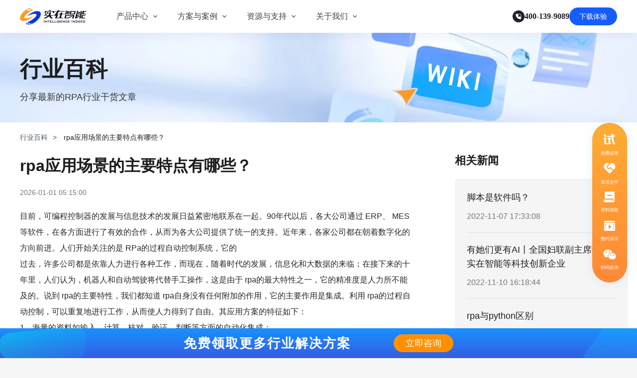

--- FILE ---
content_type: text/html; charset=utf-8
request_url: https://www.ai-indeed.com/encyclopedia/3236.html
body_size: 18139
content:
<!DOCTYPE html><html><head><meta name="viewport" content="width=device-width"/><meta charSet="utf-8"/><meta http-equiv="X-UA-Compatible" content="IE=edge"/><meta name="baidu-site-verification" content="2tXXNlWGXz"/><meta name="shenma-site-verification" content="b673c03f66e08de58d93e434b48bf3c9_1637634826"/><meta name="google-site-verification" content="BmThOVQJ39HXauSAuHlGYMWvrP-0AnuZ8mEZT4HVWbM"/><link rel="dns-prefetch" href="//cdn-static-resources.ai-indeed.com"/><link rel="stylesheet" type="text/css" href="https://cdn-static-resources.ai-indeed.com/official-website/util/swiper.min.css"/><title> rpa应用场景的主要特点有哪些？ - 实在智能</title><meta name="description" content="目前，可编程控制器的发展与信息技术的发展日益紧密地联系在一起。90年代以后，各大公司通过 ERP、 MES等软件，在各方面进行了有效的合作，从而为各大公司提供了统一的支持。近年来，各家公司都在朝着数字化的方向前进。人们开始关注的是 RPa的过程自动控制系统，它的
过去，许多公司都是依靠人力进行各种工作，而现在，随着时代的发展，信息化和大数据的来临；在接下来的十年里，人们认为，机器人和自动驾驶将代替"/><meta name="keywords" content="实在学院"/><meta name="author" content=""/><script src="https://pv.sohu.com/cityjson?ie=utf-8"></script><link rel="preload" as="image" href="/images/shizai_logo_old.png"/><script type="application/ld+json">{"@context":"https://ziyuan.baidu.com/contexts/cambrian.jsonld","@id":"https://www.ai-indeed.com/encyclopedia/3236.html","upDate":"2026-01-01T13:15:00","pubDate":"2022-11-05T16:35:09"}</script><link rel="preload" as="image" href="https://cdn-static-resources.ai-indeed.com/official-website/pc/layout/sidebar/consultCode.png"/><meta name="next-head-count" content="16"/><link rel="preload" href="//cdn-jscss-resources.ai-indeed.com/_next/static/css/6200543595d0810f.css" as="style" crossorigin="anonymous"/><link rel="stylesheet" href="//cdn-jscss-resources.ai-indeed.com/_next/static/css/6200543595d0810f.css" crossorigin="anonymous" data-n-g=""/><link rel="preload" href="//cdn-jscss-resources.ai-indeed.com/_next/static/css/df7b11cb4da9de11.css" as="style" crossorigin="anonymous"/><link rel="stylesheet" href="//cdn-jscss-resources.ai-indeed.com/_next/static/css/df7b11cb4da9de11.css" crossorigin="anonymous" data-n-p=""/><noscript data-n-css=""></noscript><script defer="" crossorigin="anonymous" nomodule="" src="//cdn-jscss-resources.ai-indeed.com/_next/static/chunks/polyfills-5cd94c89d3acac5f.js"></script><script src="https://cdn-static-resources.ai-indeed.com/official-website/util/swiper.min.js" type="text/javascript" id="Swiper" defer="" data-nscript="beforeInteractive" crossorigin="anonymous"></script><script src="//cdn-jscss-resources.ai-indeed.com/_next/static/chunks/webpack-ecdf22c0ae61b77e.js" defer="" crossorigin="anonymous"></script><script src="//cdn-jscss-resources.ai-indeed.com/_next/static/chunks/framework-953a109ecc2b48c1.js" defer="" crossorigin="anonymous"></script><script src="//cdn-jscss-resources.ai-indeed.com/_next/static/chunks/main-d1e04dc764a0bd16.js" defer="" crossorigin="anonymous"></script><script src="//cdn-jscss-resources.ai-indeed.com/_next/static/chunks/pages/_app-d99d512ff1ccec8a.js" defer="" crossorigin="anonymous"></script><script src="//cdn-jscss-resources.ai-indeed.com/_next/static/chunks/5146-3f09217ae45dd10b.js" defer="" crossorigin="anonymous"></script><script src="//cdn-jscss-resources.ai-indeed.com/_next/static/chunks/pages/pc/encyclopedia/%5BpageOrId%5D-547766bd471c7400.js" defer="" crossorigin="anonymous"></script><script src="//cdn-jscss-resources.ai-indeed.com/_next/static/2bR3G53HFhgQLEBIk2PvY/_buildManifest.js" defer="" crossorigin="anonymous"></script><script src="//cdn-jscss-resources.ai-indeed.com/_next/static/2bR3G53HFhgQLEBIk2PvY/_ssgManifest.js" defer="" crossorigin="anonymous"></script><script src="//cdn-jscss-resources.ai-indeed.com/_next/static/2bR3G53HFhgQLEBIk2PvY/_middlewareManifest.js" defer="" crossorigin="anonymous"></script></head><body><div id="__next" data-reactroot=""><div class="index_pc_page-contanier__To5BY undefined"><header class="hidden lg:block xl:block relative z-1000 index_contanier__JFvrg index_fixed__slZXA  index_no-ghost__u6_XN   
      " style="top:0"><div class="index_header-content__8xncH "><div class="index_header-logo__Qb0j7 cursor-pointer"><a href="/"><div class="relative w-full h-full"><span style="box-sizing:border-box;display:block;overflow:hidden;width:initial;height:initial;background:none;opacity:1;border:0;margin:0;padding:0;position:absolute;top:0;left:0;bottom:0;right:0"><img aria-hidden="true" title="实在智能" alt="" src="/images/shizai_logo_old.png" decoding="async" data-nimg="fill" style="position:absolute;top:0;left:0;bottom:0;right:0;box-sizing:border-box;padding:0;border:none;margin:auto;display:block;width:0;height:0;min-width:100%;max-width:100%;min-height:100%;max-height:100%"/><noscript><img aria-hidden="true" title="实在智能" alt="" src="/images/shizai_logo_old.png" decoding="async" data-nimg="fill" style="position:absolute;top:0;left:0;bottom:0;right:0;box-sizing:border-box;padding:0;border:none;margin:auto;display:block;width:0;height:0;min-width:100%;max-width:100%;min-height:100%;max-height:100%" loading="lazy"/></noscript></span></div></a></div><div class="index_nav-list__5B4IP flex items-center" style="color:"><div class="index_list-item__NRjRg index_product__WXfgv"><span class="undefined" href="/products">产品中心</span><span role="img" class="anticon index_icon-font__fnFUo"><svg width="1em" height="1em" fill="currentColor" aria-hidden="true" focusable="false" class=""><use xlink:href="#iconshangjiantou"></use></svg></span><div class="index_product-nav-tooltip__LpaEc absolute"><div class="index_pc_container__vDAx8 w-full h-full bg-[#fff]"><div class="index_pc_col-container__lTp1f flex justify-between gap-[24px]"><div class="index_pc_sub-col__gb1em flex flex-col relative items-start w-[206px] h-[412px] gap-[24px]"><div class="w-[206px] h-[20px] opacity-100 font-normal leading-none text-[14px] text-left tracking-[0%] text-[#4E5969] flex items-center gap-[12px] pl-[16px]"><span>实在AI</span><svg xmlns="http://www.w3.org/2000/svg" width="15" height="14" viewBox="0 0 15 14" fill="none"><path fill-rule="evenodd" clip-rule="evenodd" d="M3.62595 6.78495L4.8346 10.4109H5.5763L6.78495 6.78495L10.4109 5.5763V4.8346L6.78495 3.62595L5.5763 -9.53674e-07H4.8346L3.62595 3.62595L0 4.8346V5.5763L3.62595 6.78495Z" fill="url(#paint0_linear_1179_1679)"></path><path fill-rule="evenodd" clip-rule="evenodd" d="M10.4669 11.6713L11.0892 13.5382H11.8309L12.4531 11.6713L14.32 11.049V10.3073L12.4531 9.68506L11.8309 7.8182H11.0892L10.4669 9.68505L8.60002 10.3073V11.049L10.4669 11.6713Z" fill="url(#paint1_linear_1179_1679)"></path><defs><linearGradient id="paint0_linear_1179_1679" x1="0" y1="13.5382" x2="16.3724" y2="10.2645" gradientUnits="userSpaceOnUse"><stop stop-color="#0687FF"></stop><stop offset="0.678401" stop-color="#CD06FF"></stop><stop offset="1" stop-color="#F99B67"></stop></linearGradient><linearGradient id="paint1_linear_1179_1679" x1="0" y1="13.5382" x2="16.3724" y2="10.2645" gradientUnits="userSpaceOnUse"><stop stop-color="#0687FF"></stop><stop offset="0.678401" stop-color="#CD06FF"></stop><stop offset="1" stop-color="#F99B67"></stop></linearGradient></defs></svg></div><div class="h-full w-full flex flex-col gap-[12px] justify-start"><a class="text-left w-full py-[7px] rounded-[8px] hover:bg-[#F7F8FA] flex flex-col gap-[2px]" href="/products/agentRpa"><div class="font-medium text-[16px] leading-[24px] pl-[16px] tracking-[0%] text-[#1D2129]">实在 Agent</div><div class="font-normal text-[14px] leading-[24px] pl-[16px] tracking-[0%] text-[#4E5969] hover:text-[#4E5969]">人人都会用的智能体</div></a><a class="text-left w-full py-[7px] rounded-[8px] hover:bg-[#F7F8FA] flex flex-col gap-[2px]" href="/products/tars"><div class="font-medium text-[16px] leading-[24px] pl-[16px] tracking-[0%] text-[#1D2129]">Tars 大模型</div><div class="font-normal text-[14px] leading-[24px] pl-[16px] tracking-[0%] text-[#4E5969] hover:text-[#4E5969]">自研大模型赋能全系产品</div></a><a class="text-left w-full py-[7px] rounded-[8px] hover:bg-[#F7F8FA] flex flex-col gap-[2px]" href="/products/docReview"><div class="font-medium text-[16px] leading-[24px] pl-[16px] tracking-[0%] text-[#1D2129]">IDP 文档审阅</div><div class="font-normal text-[14px] leading-[24px] pl-[16px] tracking-[0%] text-[#4E5969] hover:text-[#4E5969]">智能文档审阅平台</div></a></div></div><div class="index_pc_sub-col__gb1em flex flex-col relative items-start w-[206px] h-[412px] gap-[24px]"><div class="w-[206px] h-[20px] opacity-100 font-normal leading-none text-[14px] text-left tracking-[0%] text-[#4E5969] flex items-center gap-[12px] pl-[16px]"><span>实在RPA套件</span></div><div class="h-full w-full flex flex-col gap-[12px] justify-start"><a class="text-left w-full py-[7px] rounded-[8px] hover:bg-[#F7F8FA] flex flex-col gap-[2px]" href="/products/factory"><div class="font-medium text-[16px] leading-[24px] pl-[16px] tracking-[0%] text-[#1D2129]">实在 RPA 设计器</div><div class="font-normal text-[14px] leading-[24px] pl-[16px] tracking-[0%] text-[#4E5969] hover:text-[#4E5969]">让自动化搭建像点选一样简单</div></a><a class="text-left w-full py-[7px] rounded-[8px] hover:bg-[#F7F8FA] flex flex-col gap-[2px]" href="/products/bot"><div class="font-medium text-[16px] leading-[24px] pl-[16px] tracking-[0%] text-[#1D2129]">实在 RPA 机器人</div><div class="font-normal text-[14px] leading-[24px] pl-[16px] tracking-[0%] text-[#4E5969] hover:text-[#4E5969]">可靠的机器人终端</div></a><a class="text-left w-full py-[7px] rounded-[8px] hover:bg-[#F7F8FA] flex flex-col gap-[2px]" href="/products/commander"><div class="font-medium text-[16px] leading-[24px] pl-[16px] tracking-[0%] text-[#1D2129]">实在 RPA 控制器</div><div class="font-normal text-[14px] leading-[24px] pl-[16px] tracking-[0%] text-[#4E5969] hover:text-[#4E5969]">强大的智能中枢</div></a><a class="text-left w-full py-[7px] rounded-[8px] hover:bg-[#F7F8FA] flex flex-col gap-[2px]" href="/products/itai"><div class="font-medium text-[16px] leading-[24px] pl-[16px] tracking-[0%] text-[#1D2129]">实在信创 RPA</div><div class="font-normal text-[14px] leading-[24px] pl-[16px] tracking-[0%] text-[#4E5969] hover:text-[#4E5969]">全面支持国产信创生态</div></a><a class="text-left w-full py-[7px] rounded-[8px] hover:bg-[#F7F8FA] flex flex-col gap-[2px]" href="/products/qushubao"><div class="font-medium text-[16px] leading-[24px] pl-[16px] tracking-[0%] text-[#1D2129]">实在取数宝</div><div class="font-normal text-[14px] leading-[24px] pl-[16px] tracking-[0%] text-[#4E5969] hover:text-[#4E5969]">一键提数整合，洞察更高效</div></a></div></div></div></div></div></div><div class="index_list-item__NRjRg index_solutions-cases__RjM2j"><span class="undefined" href="/newSolutions">方案与案例</span><span role="img" class="anticon index_icon-font__fnFUo"><svg width="1em" height="1em" fill="currentColor" aria-hidden="true" focusable="false" class=""><use xlink:href="#iconshangjiantou"></use></svg></span><div class="index_solutions-cases-nav-tooltip__8NIMx undefined absolute"><div class="flex w-full h-full gap-[32px]"><div class=" flex flex-col gap-[8px] relative /* 核心：伪元素绘制竖线 */ first:after:content-[&#x27;&#x27;]  first:after:absolute  first:after:top-2        /* 上方留白 */ first:after:bottom-2     /* 下方留白 */ first:after:right-[-16px]      /* 定位到最右侧 */ first:after:w-[1px]      /* 线条宽度 */ first:after:bg-[#F2F3F5] /* 线条颜色  */ "><div class="
                  w-[206px] h-[48px] py-[12px] px-[16px] transition-colors rounded-[8px] 
                  bg-[#F7F8FA]
                "><div class="flex items-center justify-between"><span class="text-[#1D2129] text-[16px] font-medium leading-[24px] line-clamp-1">客户案例</span><div class="w-[14px] h-[14px] flex items-center"><span style="box-sizing:border-box;display:inline-block;overflow:hidden;width:initial;height:initial;background:none;opacity:1;border:0;margin:0;padding:0;position:relative;max-width:100%"><span style="box-sizing:border-box;display:block;width:initial;height:initial;background:none;opacity:1;border:0;margin:0;padding:0;max-width:100%"><img style="display:block;max-width:100%;width:initial;height:initial;background:none;opacity:1;border:0;margin:0;padding:0" alt="" aria-hidden="true" src="[data-uri]"/></span><img alt="icon-left" src="[data-uri]" decoding="async" data-nimg="intrinsic" style="position:absolute;top:0;left:0;bottom:0;right:0;box-sizing:border-box;padding:0;border:none;margin:auto;display:block;width:0;height:0;min-width:100%;max-width:100%;min-height:100%;max-height:100%"/><noscript><img alt="icon-left" src="https://cdn-static-resources.ai-indeed.com/official-website/zh-cn/home/home-banner/solutionsAndCases/menuArrow/menu-arrow-left.svg" decoding="async" data-nimg="intrinsic" style="position:absolute;top:0;left:0;bottom:0;right:0;box-sizing:border-box;padding:0;border:none;margin:auto;display:block;width:0;height:0;min-width:100%;max-width:100%;min-height:100%;max-height:100%" loading="lazy"/></noscript></span></div></div></div><div class="
                  w-[206px] h-[48px] py-[12px] px-[16px] transition-colors rounded-[8px] 
                  bg-[#fff]
                "><div class="flex items-center justify-between"><span class="text-[#1D2129] text-[16px] font-medium leading-[24px] line-clamp-1">行业解决方案</span></div></div></div><div class="grid grid-cols-3 grid-rows-3 grid-flow-row  gap-y-[16px] gap-x-[16px]"><a href="/customerCase/4.html" class="flex flex-col  gap-[8px] justify-center items-start py-[8px] px-[12px]   rounded-[4px] bg-[#fff] hover:bg-[#F7F8FA]"><div class="flex gap-[4px] items-center"><h3 class="text-[16px] font-medium leading-[24px] line-clamp-1 text-[#1D2129]">金融服务商</h3><span class="flex items-center pt-[1px]"><span style="box-sizing:border-box;display:inline-block;overflow:hidden;width:initial;height:initial;background:none;opacity:1;border:0;margin:0;padding:0;position:relative;max-width:100%"><span style="box-sizing:border-box;display:block;width:initial;height:initial;background:none;opacity:1;border:0;margin:0;padding:0;max-width:100%"><img style="display:block;max-width:100%;width:initial;height:initial;background:none;opacity:1;border:0;margin:0;padding:0" alt="" aria-hidden="true" src="[data-uri]"/></span><img alt="arrow-icon" src="[data-uri]" decoding="async" data-nimg="intrinsic" style="position:absolute;top:0;left:0;bottom:0;right:0;box-sizing:border-box;padding:0;border:none;margin:auto;display:block;width:0;height:0;min-width:100%;max-width:100%;min-height:100%;max-height:100%"/><noscript><img alt="arrow-icon" src="https://cdn-static-resources.ai-indeed.com/official-website/zh-cn/home/home-banner/solutionsAndCases/menuArrow/menu-submenu-arrow-down.svg" decoding="async" data-nimg="intrinsic" style="position:absolute;top:0;left:0;bottom:0;right:0;box-sizing:border-box;padding:0;border:none;margin:auto;display:block;width:0;height:0;min-width:100%;max-width:100%;min-height:100%;max-height:100%" loading="lazy"/></noscript></span></span></div><div class="h-[1px] w-full self-stretch bg-[#F2F3F5]"></div><div class="flex items-start gap-[4px] justify-between self-stretch h-[33px]"><span class="flex items-center h-full"><span style="box-sizing:border-box;display:inline-block;overflow:hidden;width:initial;height:initial;background:none;opacity:1;border:0;margin:0;padding:0;position:relative;max-width:100%"><span style="box-sizing:border-box;display:block;width:initial;height:initial;background:none;opacity:1;border:0;margin:0;padding:0;max-width:100%"><img style="display:block;max-width:100%;width:initial;height:initial;background:none;opacity:1;border:0;margin:0;padding:0" alt="" aria-hidden="true" src="[data-uri]"/></span><img alt="金融服务商" src="[data-uri]" decoding="async" data-nimg="intrinsic" style="position:absolute;top:0;left:0;bottom:0;right:0;box-sizing:border-box;padding:0;border:none;margin:auto;display:block;width:0;height:0;min-width:100%;max-width:100%;min-height:100%;max-height:100%;object-fit:contain"/><noscript><img alt="金融服务商" src="https://cdn-static-resources.ai-indeed.com/official-website/zh-cn/home/home-banner/solutionsAndCases/customerCaseILogo/jinrong/pufa.svg" decoding="async" data-nimg="intrinsic" style="position:absolute;top:0;left:0;bottom:0;right:0;box-sizing:border-box;padding:0;border:none;margin:auto;display:block;width:0;height:0;min-width:100%;max-width:100%;min-height:100%;max-height:100%;object-fit:contain" loading="lazy"/></noscript></span></span><span class="flex items-center h-full"><span style="box-sizing:border-box;display:inline-block;overflow:hidden;width:initial;height:initial;background:none;opacity:1;border:0;margin:0;padding:0;position:relative;max-width:100%"><span style="box-sizing:border-box;display:block;width:initial;height:initial;background:none;opacity:1;border:0;margin:0;padding:0;max-width:100%"><img style="display:block;max-width:100%;width:initial;height:initial;background:none;opacity:1;border:0;margin:0;padding:0" alt="" aria-hidden="true" src="[data-uri]"/></span><img alt="金融服务商" src="[data-uri]" decoding="async" data-nimg="intrinsic" style="position:absolute;top:0;left:0;bottom:0;right:0;box-sizing:border-box;padding:0;border:none;margin:auto;display:block;width:0;height:0;min-width:100%;max-width:100%;min-height:100%;max-height:100%;object-fit:contain"/><noscript><img alt="金融服务商" src="https://cdn-static-resources.ai-indeed.com/official-website/zh-cn/home/home-banner/solutionsAndCases/customerCaseILogo/jinrong/renshou.svg" decoding="async" data-nimg="intrinsic" style="position:absolute;top:0;left:0;bottom:0;right:0;box-sizing:border-box;padding:0;border:none;margin:auto;display:block;width:0;height:0;min-width:100%;max-width:100%;min-height:100%;max-height:100%;object-fit:contain" loading="lazy"/></noscript></span></span><span class="flex items-center h-full"><span style="box-sizing:border-box;display:inline-block;overflow:hidden;width:initial;height:initial;background:none;opacity:1;border:0;margin:0;padding:0;position:relative;max-width:100%"><span style="box-sizing:border-box;display:block;width:initial;height:initial;background:none;opacity:1;border:0;margin:0;padding:0;max-width:100%"><img style="display:block;max-width:100%;width:initial;height:initial;background:none;opacity:1;border:0;margin:0;padding:0" alt="" aria-hidden="true" src="[data-uri]"/></span><img alt="金融服务商" src="[data-uri]" decoding="async" data-nimg="intrinsic" style="position:absolute;top:0;left:0;bottom:0;right:0;box-sizing:border-box;padding:0;border:none;margin:auto;display:block;width:0;height:0;min-width:100%;max-width:100%;min-height:100%;max-height:100%;object-fit:contain"/><noscript><img alt="金融服务商" src="https://cdn-static-resources.ai-indeed.com/official-website/zh-cn/home/home-banner/solutionsAndCases/customerCaseILogo/jinrong/huaxia.svg" decoding="async" data-nimg="intrinsic" style="position:absolute;top:0;left:0;bottom:0;right:0;box-sizing:border-box;padding:0;border:none;margin:auto;display:block;width:0;height:0;min-width:100%;max-width:100%;min-height:100%;max-height:100%;object-fit:contain" loading="lazy"/></noscript></span></span><span class="flex items-center h-full"><span style="box-sizing:border-box;display:inline-block;overflow:hidden;width:initial;height:initial;background:none;opacity:1;border:0;margin:0;padding:0;position:relative;max-width:100%"><span style="box-sizing:border-box;display:block;width:initial;height:initial;background:none;opacity:1;border:0;margin:0;padding:0;max-width:100%"><img style="display:block;max-width:100%;width:initial;height:initial;background:none;opacity:1;border:0;margin:0;padding:0" alt="" aria-hidden="true" src="[data-uri]"/></span><img alt="金融服务商" src="[data-uri]" decoding="async" data-nimg="intrinsic" style="position:absolute;top:0;left:0;bottom:0;right:0;box-sizing:border-box;padding:0;border:none;margin:auto;display:block;width:0;height:0;min-width:100%;max-width:100%;min-height:100%;max-height:100%;object-fit:contain"/><noscript><img alt="金融服务商" src="https://cdn-static-resources.ai-indeed.com/official-website/zh-cn/home/home-banner/solutionsAndCases/customerCaseILogo/jinrong/zhaoshang.svg" decoding="async" data-nimg="intrinsic" style="position:absolute;top:0;left:0;bottom:0;right:0;box-sizing:border-box;padding:0;border:none;margin:auto;display:block;width:0;height:0;min-width:100%;max-width:100%;min-height:100%;max-height:100%;object-fit:contain" loading="lazy"/></noscript></span></span></div></a><a href="/customerCase/3.html" class="flex flex-col  gap-[8px] justify-center items-start py-[8px] px-[12px]   rounded-[4px] bg-[#fff] hover:bg-[#F7F8FA]"><div class="flex gap-[4px] items-center"><h3 class="text-[16px] font-medium leading-[24px] line-clamp-1 text-[#1D2129]">通信运营商</h3><span class="flex items-center pt-[1px]"><span style="box-sizing:border-box;display:inline-block;overflow:hidden;width:initial;height:initial;background:none;opacity:1;border:0;margin:0;padding:0;position:relative;max-width:100%"><span style="box-sizing:border-box;display:block;width:initial;height:initial;background:none;opacity:1;border:0;margin:0;padding:0;max-width:100%"><img style="display:block;max-width:100%;width:initial;height:initial;background:none;opacity:1;border:0;margin:0;padding:0" alt="" aria-hidden="true" src="[data-uri]"/></span><img alt="arrow-icon" src="[data-uri]" decoding="async" data-nimg="intrinsic" style="position:absolute;top:0;left:0;bottom:0;right:0;box-sizing:border-box;padding:0;border:none;margin:auto;display:block;width:0;height:0;min-width:100%;max-width:100%;min-height:100%;max-height:100%"/><noscript><img alt="arrow-icon" src="https://cdn-static-resources.ai-indeed.com/official-website/zh-cn/home/home-banner/solutionsAndCases/menuArrow/menu-submenu-arrow-down.svg" decoding="async" data-nimg="intrinsic" style="position:absolute;top:0;left:0;bottom:0;right:0;box-sizing:border-box;padding:0;border:none;margin:auto;display:block;width:0;height:0;min-width:100%;max-width:100%;min-height:100%;max-height:100%" loading="lazy"/></noscript></span></span></div><div class="h-[1px] w-full self-stretch bg-[#F2F3F5]"></div><div class="flex items-start gap-[4px] justify-between self-stretch h-[33px]"><span class="flex items-center h-full"><span style="box-sizing:border-box;display:inline-block;overflow:hidden;width:initial;height:initial;background:none;opacity:1;border:0;margin:0;padding:0;position:relative;max-width:100%"><span style="box-sizing:border-box;display:block;width:initial;height:initial;background:none;opacity:1;border:0;margin:0;padding:0;max-width:100%"><img style="display:block;max-width:100%;width:initial;height:initial;background:none;opacity:1;border:0;margin:0;padding:0" alt="" aria-hidden="true" src="[data-uri]"/></span><img alt="通信运营商" src="[data-uri]" decoding="async" data-nimg="intrinsic" style="position:absolute;top:0;left:0;bottom:0;right:0;box-sizing:border-box;padding:0;border:none;margin:auto;display:block;width:0;height:0;min-width:100%;max-width:100%;min-height:100%;max-height:100%;object-fit:contain"/><noscript><img alt="通信运营商" src="https://cdn-static-resources.ai-indeed.com/official-website/zh-cn/home/home-banner/solutionsAndCases/customerCaseILogo/tongxin/liantong.svg" decoding="async" data-nimg="intrinsic" style="position:absolute;top:0;left:0;bottom:0;right:0;box-sizing:border-box;padding:0;border:none;margin:auto;display:block;width:0;height:0;min-width:100%;max-width:100%;min-height:100%;max-height:100%;object-fit:contain" loading="lazy"/></noscript></span></span><span class="flex items-center h-full"><span style="box-sizing:border-box;display:inline-block;overflow:hidden;width:initial;height:initial;background:none;opacity:1;border:0;margin:0;padding:0;position:relative;max-width:100%"><span style="box-sizing:border-box;display:block;width:initial;height:initial;background:none;opacity:1;border:0;margin:0;padding:0;max-width:100%"><img style="display:block;max-width:100%;width:initial;height:initial;background:none;opacity:1;border:0;margin:0;padding:0" alt="" aria-hidden="true" src="[data-uri]"/></span><img alt="通信运营商" src="[data-uri]" decoding="async" data-nimg="intrinsic" style="position:absolute;top:0;left:0;bottom:0;right:0;box-sizing:border-box;padding:0;border:none;margin:auto;display:block;width:0;height:0;min-width:100%;max-width:100%;min-height:100%;max-height:100%;object-fit:contain"/><noscript><img alt="通信运营商" src="https://cdn-static-resources.ai-indeed.com/official-website/zh-cn/home/home-banner/solutionsAndCases/customerCaseILogo/tongxin/tieta.svg" decoding="async" data-nimg="intrinsic" style="position:absolute;top:0;left:0;bottom:0;right:0;box-sizing:border-box;padding:0;border:none;margin:auto;display:block;width:0;height:0;min-width:100%;max-width:100%;min-height:100%;max-height:100%;object-fit:contain" loading="lazy"/></noscript></span></span><span class="flex items-center h-full"><span style="box-sizing:border-box;display:inline-block;overflow:hidden;width:initial;height:initial;background:none;opacity:1;border:0;margin:0;padding:0;position:relative;max-width:100%"><span style="box-sizing:border-box;display:block;width:initial;height:initial;background:none;opacity:1;border:0;margin:0;padding:0;max-width:100%"><img style="display:block;max-width:100%;width:initial;height:initial;background:none;opacity:1;border:0;margin:0;padding:0" alt="" aria-hidden="true" src="[data-uri]"/></span><img alt="通信运营商" src="[data-uri]" decoding="async" data-nimg="intrinsic" style="position:absolute;top:0;left:0;bottom:0;right:0;box-sizing:border-box;padding:0;border:none;margin:auto;display:block;width:0;height:0;min-width:100%;max-width:100%;min-height:100%;max-height:100%;object-fit:contain"/><noscript><img alt="通信运营商" src="https://cdn-static-resources.ai-indeed.com/official-website/zh-cn/home/home-banner/solutionsAndCases/customerCaseILogo/tongxin/yidong.svg" decoding="async" data-nimg="intrinsic" style="position:absolute;top:0;left:0;bottom:0;right:0;box-sizing:border-box;padding:0;border:none;margin:auto;display:block;width:0;height:0;min-width:100%;max-width:100%;min-height:100%;max-height:100%;object-fit:contain" loading="lazy"/></noscript></span></span><span class="flex items-center h-full"><span style="box-sizing:border-box;display:inline-block;overflow:hidden;width:initial;height:initial;background:none;opacity:1;border:0;margin:0;padding:0;position:relative;max-width:100%"><span style="box-sizing:border-box;display:block;width:initial;height:initial;background:none;opacity:1;border:0;margin:0;padding:0;max-width:100%"><img style="display:block;max-width:100%;width:initial;height:initial;background:none;opacity:1;border:0;margin:0;padding:0" alt="" aria-hidden="true" src="[data-uri]"/></span><img alt="通信运营商" src="[data-uri]" decoding="async" data-nimg="intrinsic" style="position:absolute;top:0;left:0;bottom:0;right:0;box-sizing:border-box;padding:0;border:none;margin:auto;display:block;width:0;height:0;min-width:100%;max-width:100%;min-height:100%;max-height:100%;object-fit:contain"/><noscript><img alt="通信运营商" src="https://cdn-static-resources.ai-indeed.com/official-website/zh-cn/home/home-banner/solutionsAndCases/customerCaseILogo/tongxin/dianxin.svg" decoding="async" data-nimg="intrinsic" style="position:absolute;top:0;left:0;bottom:0;right:0;box-sizing:border-box;padding:0;border:none;margin:auto;display:block;width:0;height:0;min-width:100%;max-width:100%;min-height:100%;max-height:100%;object-fit:contain" loading="lazy"/></noscript></span></span></div></a><a href="/customerCase/1.html" class="flex flex-col  gap-[8px] justify-center items-start py-[8px] px-[12px]   rounded-[4px] bg-[#fff] hover:bg-[#F7F8FA]"><div class="flex gap-[4px] items-center"><h3 class="text-[16px] font-medium leading-[24px] line-clamp-1 text-[#1D2129]">零售电商</h3><span class="flex items-center pt-[1px]"><span style="box-sizing:border-box;display:inline-block;overflow:hidden;width:initial;height:initial;background:none;opacity:1;border:0;margin:0;padding:0;position:relative;max-width:100%"><span style="box-sizing:border-box;display:block;width:initial;height:initial;background:none;opacity:1;border:0;margin:0;padding:0;max-width:100%"><img style="display:block;max-width:100%;width:initial;height:initial;background:none;opacity:1;border:0;margin:0;padding:0" alt="" aria-hidden="true" src="[data-uri]"/></span><img alt="arrow-icon" src="[data-uri]" decoding="async" data-nimg="intrinsic" style="position:absolute;top:0;left:0;bottom:0;right:0;box-sizing:border-box;padding:0;border:none;margin:auto;display:block;width:0;height:0;min-width:100%;max-width:100%;min-height:100%;max-height:100%"/><noscript><img alt="arrow-icon" src="https://cdn-static-resources.ai-indeed.com/official-website/zh-cn/home/home-banner/solutionsAndCases/menuArrow/menu-submenu-arrow-down.svg" decoding="async" data-nimg="intrinsic" style="position:absolute;top:0;left:0;bottom:0;right:0;box-sizing:border-box;padding:0;border:none;margin:auto;display:block;width:0;height:0;min-width:100%;max-width:100%;min-height:100%;max-height:100%" loading="lazy"/></noscript></span></span></div><div class="h-[1px] w-full self-stretch bg-[#F2F3F5]"></div><div class="flex items-start gap-[4px] justify-between self-stretch h-[33px]"><span class="flex items-center h-full"><span style="box-sizing:border-box;display:inline-block;overflow:hidden;width:initial;height:initial;background:none;opacity:1;border:0;margin:0;padding:0;position:relative;max-width:100%"><span style="box-sizing:border-box;display:block;width:initial;height:initial;background:none;opacity:1;border:0;margin:0;padding:0;max-width:100%"><img style="display:block;max-width:100%;width:initial;height:initial;background:none;opacity:1;border:0;margin:0;padding:0" alt="" aria-hidden="true" src="[data-uri]"/></span><img alt="零售电商" src="[data-uri]" decoding="async" data-nimg="intrinsic" style="position:absolute;top:0;left:0;bottom:0;right:0;box-sizing:border-box;padding:0;border:none;margin:auto;display:block;width:0;height:0;min-width:100%;max-width:100%;min-height:100%;max-height:100%;object-fit:contain"/><noscript><img alt="零售电商" src="https://cdn-static-resources.ai-indeed.com/official-website/zh-cn/home/home-banner/solutionsAndCases/customerCaseILogo/lingshou/zhouheiya.svg" decoding="async" data-nimg="intrinsic" style="position:absolute;top:0;left:0;bottom:0;right:0;box-sizing:border-box;padding:0;border:none;margin:auto;display:block;width:0;height:0;min-width:100%;max-width:100%;min-height:100%;max-height:100%;object-fit:contain" loading="lazy"/></noscript></span></span><span class="flex items-center h-full"><span style="box-sizing:border-box;display:inline-block;overflow:hidden;width:initial;height:initial;background:none;opacity:1;border:0;margin:0;padding:0;position:relative;max-width:100%"><span style="box-sizing:border-box;display:block;width:initial;height:initial;background:none;opacity:1;border:0;margin:0;padding:0;max-width:100%"><img style="display:block;max-width:100%;width:initial;height:initial;background:none;opacity:1;border:0;margin:0;padding:0" alt="" aria-hidden="true" src="[data-uri]"/></span><img alt="零售电商" src="[data-uri]" decoding="async" data-nimg="intrinsic" style="position:absolute;top:0;left:0;bottom:0;right:0;box-sizing:border-box;padding:0;border:none;margin:auto;display:block;width:0;height:0;min-width:100%;max-width:100%;min-height:100%;max-height:100%;object-fit:contain"/><noscript><img alt="零售电商" src="https://cdn-static-resources.ai-indeed.com/official-website/zh-cn/home/home-banner/solutionsAndCases/customerCaseILogo/lingshou/meian.svg" decoding="async" data-nimg="intrinsic" style="position:absolute;top:0;left:0;bottom:0;right:0;box-sizing:border-box;padding:0;border:none;margin:auto;display:block;width:0;height:0;min-width:100%;max-width:100%;min-height:100%;max-height:100%;object-fit:contain" loading="lazy"/></noscript></span></span><span class="flex items-center h-full"><span style="box-sizing:border-box;display:inline-block;overflow:hidden;width:initial;height:initial;background:none;opacity:1;border:0;margin:0;padding:0;position:relative;max-width:100%"><span style="box-sizing:border-box;display:block;width:initial;height:initial;background:none;opacity:1;border:0;margin:0;padding:0;max-width:100%"><img style="display:block;max-width:100%;width:initial;height:initial;background:none;opacity:1;border:0;margin:0;padding:0" alt="" aria-hidden="true" src="[data-uri]"/></span><img alt="零售电商" src="[data-uri]" decoding="async" data-nimg="intrinsic" style="position:absolute;top:0;left:0;bottom:0;right:0;box-sizing:border-box;padding:0;border:none;margin:auto;display:block;width:0;height:0;min-width:100%;max-width:100%;min-height:100%;max-height:100%;object-fit:contain"/><noscript><img alt="零售电商" src="https://cdn-static-resources.ai-indeed.com/official-website/zh-cn/home/home-banner/solutionsAndCases/customerCaseILogo/lingshou/naaisi.svg" decoding="async" data-nimg="intrinsic" style="position:absolute;top:0;left:0;bottom:0;right:0;box-sizing:border-box;padding:0;border:none;margin:auto;display:block;width:0;height:0;min-width:100%;max-width:100%;min-height:100%;max-height:100%;object-fit:contain" loading="lazy"/></noscript></span></span><span class="flex items-center h-full"><span style="box-sizing:border-box;display:inline-block;overflow:hidden;width:initial;height:initial;background:none;opacity:1;border:0;margin:0;padding:0;position:relative;max-width:100%"><span style="box-sizing:border-box;display:block;width:initial;height:initial;background:none;opacity:1;border:0;margin:0;padding:0;max-width:100%"><img style="display:block;max-width:100%;width:initial;height:initial;background:none;opacity:1;border:0;margin:0;padding:0" alt="" aria-hidden="true" src="[data-uri]"/></span><img alt="零售电商" src="[data-uri]" decoding="async" data-nimg="intrinsic" style="position:absolute;top:0;left:0;bottom:0;right:0;box-sizing:border-box;padding:0;border:none;margin:auto;display:block;width:0;height:0;min-width:100%;max-width:100%;min-height:100%;max-height:100%;object-fit:contain"/><noscript><img alt="零售电商" src="https://cdn-static-resources.ai-indeed.com/official-website/zh-cn/home/home-banner/solutionsAndCases/customerCaseILogo/lingshou/daiweibeila.svg" decoding="async" data-nimg="intrinsic" style="position:absolute;top:0;left:0;bottom:0;right:0;box-sizing:border-box;padding:0;border:none;margin:auto;display:block;width:0;height:0;min-width:100%;max-width:100%;min-height:100%;max-height:100%;object-fit:contain" loading="lazy"/></noscript></span></span></div></a><a href="/customerCase/10.html" class="flex flex-col  gap-[8px] justify-center items-start py-[8px] px-[12px]   rounded-[4px] bg-[#fff] hover:bg-[#F7F8FA]"><div class="flex gap-[4px] items-center"><h3 class="text-[16px] font-medium leading-[24px] line-clamp-1 text-[#1D2129]">跨境电商</h3><span class="flex items-center pt-[1px]"><span style="box-sizing:border-box;display:inline-block;overflow:hidden;width:initial;height:initial;background:none;opacity:1;border:0;margin:0;padding:0;position:relative;max-width:100%"><span style="box-sizing:border-box;display:block;width:initial;height:initial;background:none;opacity:1;border:0;margin:0;padding:0;max-width:100%"><img style="display:block;max-width:100%;width:initial;height:initial;background:none;opacity:1;border:0;margin:0;padding:0" alt="" aria-hidden="true" src="[data-uri]"/></span><img alt="arrow-icon" src="[data-uri]" decoding="async" data-nimg="intrinsic" style="position:absolute;top:0;left:0;bottom:0;right:0;box-sizing:border-box;padding:0;border:none;margin:auto;display:block;width:0;height:0;min-width:100%;max-width:100%;min-height:100%;max-height:100%"/><noscript><img alt="arrow-icon" src="https://cdn-static-resources.ai-indeed.com/official-website/zh-cn/home/home-banner/solutionsAndCases/menuArrow/menu-submenu-arrow-down.svg" decoding="async" data-nimg="intrinsic" style="position:absolute;top:0;left:0;bottom:0;right:0;box-sizing:border-box;padding:0;border:none;margin:auto;display:block;width:0;height:0;min-width:100%;max-width:100%;min-height:100%;max-height:100%" loading="lazy"/></noscript></span></span></div><div class="h-[1px] w-full self-stretch bg-[#F2F3F5]"></div><div class="flex items-start gap-[4px] justify-between self-stretch h-[33px]"><span class="flex items-center h-full"><span style="box-sizing:border-box;display:inline-block;overflow:hidden;width:initial;height:initial;background:none;opacity:1;border:0;margin:0;padding:0;position:relative;max-width:100%"><span style="box-sizing:border-box;display:block;width:initial;height:initial;background:none;opacity:1;border:0;margin:0;padding:0;max-width:100%"><img style="display:block;max-width:100%;width:initial;height:initial;background:none;opacity:1;border:0;margin:0;padding:0" alt="" aria-hidden="true" src="[data-uri]"/></span><img alt="跨境电商" src="[data-uri]" decoding="async" data-nimg="intrinsic" style="position:absolute;top:0;left:0;bottom:0;right:0;box-sizing:border-box;padding:0;border:none;margin:auto;display:block;width:0;height:0;min-width:100%;max-width:100%;min-height:100%;max-height:100%;object-fit:contain"/><noscript><img alt="跨境电商" src="https://cdn-static-resources.ai-indeed.com/official-website/zh-cn/home/home-banner/solutionsAndCases/customerCaseILogo/kuajing/h.svg" decoding="async" data-nimg="intrinsic" style="position:absolute;top:0;left:0;bottom:0;right:0;box-sizing:border-box;padding:0;border:none;margin:auto;display:block;width:0;height:0;min-width:100%;max-width:100%;min-height:100%;max-height:100%;object-fit:contain" loading="lazy"/></noscript></span></span><span class="flex items-center h-full"><span style="box-sizing:border-box;display:inline-block;overflow:hidden;width:initial;height:initial;background:none;opacity:1;border:0;margin:0;padding:0;position:relative;max-width:100%"><span style="box-sizing:border-box;display:block;width:initial;height:initial;background:none;opacity:1;border:0;margin:0;padding:0;max-width:100%"><img style="display:block;max-width:100%;width:initial;height:initial;background:none;opacity:1;border:0;margin:0;padding:0" alt="" aria-hidden="true" src="[data-uri]"/></span><img alt="跨境电商" src="[data-uri]" decoding="async" data-nimg="intrinsic" style="position:absolute;top:0;left:0;bottom:0;right:0;box-sizing:border-box;padding:0;border:none;margin:auto;display:block;width:0;height:0;min-width:100%;max-width:100%;min-height:100%;max-height:100%;object-fit:contain"/><noscript><img alt="跨境电商" src="https://cdn-static-resources.ai-indeed.com/official-website/zh-cn/home/home-banner/solutionsAndCases/customerCaseILogo/kuajing/cellpark.svg" decoding="async" data-nimg="intrinsic" style="position:absolute;top:0;left:0;bottom:0;right:0;box-sizing:border-box;padding:0;border:none;margin:auto;display:block;width:0;height:0;min-width:100%;max-width:100%;min-height:100%;max-height:100%;object-fit:contain" loading="lazy"/></noscript></span></span><span class="flex items-center h-full"><span style="box-sizing:border-box;display:inline-block;overflow:hidden;width:initial;height:initial;background:none;opacity:1;border:0;margin:0;padding:0;position:relative;max-width:100%"><span style="box-sizing:border-box;display:block;width:initial;height:initial;background:none;opacity:1;border:0;margin:0;padding:0;max-width:100%"><img style="display:block;max-width:100%;width:initial;height:initial;background:none;opacity:1;border:0;margin:0;padding:0" alt="" aria-hidden="true" src="[data-uri]"/></span><img alt="跨境电商" src="[data-uri]" decoding="async" data-nimg="intrinsic" style="position:absolute;top:0;left:0;bottom:0;right:0;box-sizing:border-box;padding:0;border:none;margin:auto;display:block;width:0;height:0;min-width:100%;max-width:100%;min-height:100%;max-height:100%;object-fit:contain"/><noscript><img alt="跨境电商" src="https://cdn-static-resources.ai-indeed.com/official-website/zh-cn/home/home-banner/solutionsAndCases/customerCaseILogo/kuajing/tianmimi.svg" decoding="async" data-nimg="intrinsic" style="position:absolute;top:0;left:0;bottom:0;right:0;box-sizing:border-box;padding:0;border:none;margin:auto;display:block;width:0;height:0;min-width:100%;max-width:100%;min-height:100%;max-height:100%;object-fit:contain" loading="lazy"/></noscript></span></span><span class="flex items-center h-full"><span style="box-sizing:border-box;display:inline-block;overflow:hidden;width:initial;height:initial;background:none;opacity:1;border:0;margin:0;padding:0;position:relative;max-width:100%"><span style="box-sizing:border-box;display:block;width:initial;height:initial;background:none;opacity:1;border:0;margin:0;padding:0;max-width:100%"><img style="display:block;max-width:100%;width:initial;height:initial;background:none;opacity:1;border:0;margin:0;padding:0" alt="" aria-hidden="true" src="[data-uri]"/></span><img alt="跨境电商" src="[data-uri]" decoding="async" data-nimg="intrinsic" style="position:absolute;top:0;left:0;bottom:0;right:0;box-sizing:border-box;padding:0;border:none;margin:auto;display:block;width:0;height:0;min-width:100%;max-width:100%;min-height:100%;max-height:100%;object-fit:contain"/><noscript><img alt="跨境电商" src="https://cdn-static-resources.ai-indeed.com/official-website/zh-cn/home/home-banner/solutionsAndCases/customerCaseILogo/kuajing/zibuyu.svg" decoding="async" data-nimg="intrinsic" style="position:absolute;top:0;left:0;bottom:0;right:0;box-sizing:border-box;padding:0;border:none;margin:auto;display:block;width:0;height:0;min-width:100%;max-width:100%;min-height:100%;max-height:100%;object-fit:contain" loading="lazy"/></noscript></span></span></div></a><a href="/customerCase/2.html" class="flex flex-col  gap-[8px] justify-center items-start py-[8px] px-[12px]   rounded-[4px] bg-[#fff] hover:bg-[#F7F8FA]"><div class="flex gap-[4px] items-center"><h3 class="text-[16px] font-medium leading-[24px] line-clamp-1 text-[#1D2129]">政府及公共服务</h3><span class="flex items-center pt-[1px]"><span style="box-sizing:border-box;display:inline-block;overflow:hidden;width:initial;height:initial;background:none;opacity:1;border:0;margin:0;padding:0;position:relative;max-width:100%"><span style="box-sizing:border-box;display:block;width:initial;height:initial;background:none;opacity:1;border:0;margin:0;padding:0;max-width:100%"><img style="display:block;max-width:100%;width:initial;height:initial;background:none;opacity:1;border:0;margin:0;padding:0" alt="" aria-hidden="true" src="[data-uri]"/></span><img alt="arrow-icon" src="[data-uri]" decoding="async" data-nimg="intrinsic" style="position:absolute;top:0;left:0;bottom:0;right:0;box-sizing:border-box;padding:0;border:none;margin:auto;display:block;width:0;height:0;min-width:100%;max-width:100%;min-height:100%;max-height:100%"/><noscript><img alt="arrow-icon" src="https://cdn-static-resources.ai-indeed.com/official-website/zh-cn/home/home-banner/solutionsAndCases/menuArrow/menu-submenu-arrow-down.svg" decoding="async" data-nimg="intrinsic" style="position:absolute;top:0;left:0;bottom:0;right:0;box-sizing:border-box;padding:0;border:none;margin:auto;display:block;width:0;height:0;min-width:100%;max-width:100%;min-height:100%;max-height:100%" loading="lazy"/></noscript></span></span></div><div class="h-[1px] w-full self-stretch bg-[#F2F3F5]"></div><div class="flex items-start gap-[4px] justify-between self-stretch h-[33px]"><span class="flex items-center h-full"><span style="box-sizing:border-box;display:inline-block;overflow:hidden;width:initial;height:initial;background:none;opacity:1;border:0;margin:0;padding:0;position:relative;max-width:100%"><span style="box-sizing:border-box;display:block;width:initial;height:initial;background:none;opacity:1;border:0;margin:0;padding:0;max-width:100%"><img style="display:block;max-width:100%;width:initial;height:initial;background:none;opacity:1;border:0;margin:0;padding:0" alt="" aria-hidden="true" src="[data-uri]"/></span><img alt="政府及公共服务" src="[data-uri]" decoding="async" data-nimg="intrinsic" style="position:absolute;top:0;left:0;bottom:0;right:0;box-sizing:border-box;padding:0;border:none;margin:auto;display:block;width:0;height:0;min-width:100%;max-width:100%;min-height:100%;max-height:100%;object-fit:contain"/><noscript><img alt="政府及公共服务" src="https://cdn-static-resources.ai-indeed.com/official-website/zh-cn/home/home-banner/solutionsAndCases/customerCaseILogo/zhengfu/fawu.svg" decoding="async" data-nimg="intrinsic" style="position:absolute;top:0;left:0;bottom:0;right:0;box-sizing:border-box;padding:0;border:none;margin:auto;display:block;width:0;height:0;min-width:100%;max-width:100%;min-height:100%;max-height:100%;object-fit:contain" loading="lazy"/></noscript></span></span><span class="flex items-center h-full"><span style="box-sizing:border-box;display:inline-block;overflow:hidden;width:initial;height:initial;background:none;opacity:1;border:0;margin:0;padding:0;position:relative;max-width:100%"><span style="box-sizing:border-box;display:block;width:initial;height:initial;background:none;opacity:1;border:0;margin:0;padding:0;max-width:100%"><img style="display:block;max-width:100%;width:initial;height:initial;background:none;opacity:1;border:0;margin:0;padding:0" alt="" aria-hidden="true" src="[data-uri]"/></span><img alt="政府及公共服务" src="[data-uri]" decoding="async" data-nimg="intrinsic" style="position:absolute;top:0;left:0;bottom:0;right:0;box-sizing:border-box;padding:0;border:none;margin:auto;display:block;width:0;height:0;min-width:100%;max-width:100%;min-height:100%;max-height:100%;object-fit:contain"/><noscript><img alt="政府及公共服务" src="https://cdn-static-resources.ai-indeed.com/official-website/zh-cn/home/home-banner/solutionsAndCases/customerCaseILogo/zhengfu/tongji.svg" decoding="async" data-nimg="intrinsic" style="position:absolute;top:0;left:0;bottom:0;right:0;box-sizing:border-box;padding:0;border:none;margin:auto;display:block;width:0;height:0;min-width:100%;max-width:100%;min-height:100%;max-height:100%;object-fit:contain" loading="lazy"/></noscript></span></span><span class="flex items-center h-full"><span style="box-sizing:border-box;display:inline-block;overflow:hidden;width:initial;height:initial;background:none;opacity:1;border:0;margin:0;padding:0;position:relative;max-width:100%"><span style="box-sizing:border-box;display:block;width:initial;height:initial;background:none;opacity:1;border:0;margin:0;padding:0;max-width:100%"><img style="display:block;max-width:100%;width:initial;height:initial;background:none;opacity:1;border:0;margin:0;padding:0" alt="" aria-hidden="true" src="[data-uri]"/></span><img alt="政府及公共服务" src="[data-uri]" decoding="async" data-nimg="intrinsic" style="position:absolute;top:0;left:0;bottom:0;right:0;box-sizing:border-box;padding:0;border:none;margin:auto;display:block;width:0;height:0;min-width:100%;max-width:100%;min-height:100%;max-height:100%;object-fit:contain"/><noscript><img alt="政府及公共服务" src="https://cdn-static-resources.ai-indeed.com/official-website/zh-cn/home/home-banner/solutionsAndCases/customerCaseILogo/zhengfu/shuzi.svg" decoding="async" data-nimg="intrinsic" style="position:absolute;top:0;left:0;bottom:0;right:0;box-sizing:border-box;padding:0;border:none;margin:auto;display:block;width:0;height:0;min-width:100%;max-width:100%;min-height:100%;max-height:100%;object-fit:contain" loading="lazy"/></noscript></span></span><span class="flex items-center h-full"><span style="box-sizing:border-box;display:inline-block;overflow:hidden;width:initial;height:initial;background:none;opacity:1;border:0;margin:0;padding:0;position:relative;max-width:100%"><span style="box-sizing:border-box;display:block;width:initial;height:initial;background:none;opacity:1;border:0;margin:0;padding:0;max-width:100%"><img style="display:block;max-width:100%;width:initial;height:initial;background:none;opacity:1;border:0;margin:0;padding:0" alt="" aria-hidden="true" src="[data-uri]"/></span><img alt="政府及公共服务" src="[data-uri]" decoding="async" data-nimg="intrinsic" style="position:absolute;top:0;left:0;bottom:0;right:0;box-sizing:border-box;padding:0;border:none;margin:auto;display:block;width:0;height:0;min-width:100%;max-width:100%;min-height:100%;max-height:100%;object-fit:contain"/><noscript><img alt="政府及公共服务" src="https://cdn-static-resources.ai-indeed.com/official-website/zh-cn/home/home-banner/solutionsAndCases/customerCaseILogo/zhengfu/yunshang.svg" decoding="async" data-nimg="intrinsic" style="position:absolute;top:0;left:0;bottom:0;right:0;box-sizing:border-box;padding:0;border:none;margin:auto;display:block;width:0;height:0;min-width:100%;max-width:100%;min-height:100%;max-height:100%;object-fit:contain" loading="lazy"/></noscript></span></span></div></a><a href="/customerCase/5.html" class="flex flex-col  gap-[8px] justify-center items-start py-[8px] px-[12px]   rounded-[4px] bg-[#fff] hover:bg-[#F7F8FA]"><div class="flex gap-[4px] items-center"><h3 class="text-[16px] font-medium leading-[24px] line-clamp-1 text-[#1D2129]">能源及制造业</h3><span class="flex items-center pt-[1px]"><span style="box-sizing:border-box;display:inline-block;overflow:hidden;width:initial;height:initial;background:none;opacity:1;border:0;margin:0;padding:0;position:relative;max-width:100%"><span style="box-sizing:border-box;display:block;width:initial;height:initial;background:none;opacity:1;border:0;margin:0;padding:0;max-width:100%"><img style="display:block;max-width:100%;width:initial;height:initial;background:none;opacity:1;border:0;margin:0;padding:0" alt="" aria-hidden="true" src="[data-uri]"/></span><img alt="arrow-icon" src="[data-uri]" decoding="async" data-nimg="intrinsic" style="position:absolute;top:0;left:0;bottom:0;right:0;box-sizing:border-box;padding:0;border:none;margin:auto;display:block;width:0;height:0;min-width:100%;max-width:100%;min-height:100%;max-height:100%"/><noscript><img alt="arrow-icon" src="https://cdn-static-resources.ai-indeed.com/official-website/zh-cn/home/home-banner/solutionsAndCases/menuArrow/menu-submenu-arrow-down.svg" decoding="async" data-nimg="intrinsic" style="position:absolute;top:0;left:0;bottom:0;right:0;box-sizing:border-box;padding:0;border:none;margin:auto;display:block;width:0;height:0;min-width:100%;max-width:100%;min-height:100%;max-height:100%" loading="lazy"/></noscript></span></span></div><div class="h-[1px] w-full self-stretch bg-[#F2F3F5]"></div><div class="flex items-start gap-[4px] justify-between self-stretch h-[33px]"><span class="flex items-center h-full"><span style="box-sizing:border-box;display:inline-block;overflow:hidden;width:initial;height:initial;background:none;opacity:1;border:0;margin:0;padding:0;position:relative;max-width:100%"><span style="box-sizing:border-box;display:block;width:initial;height:initial;background:none;opacity:1;border:0;margin:0;padding:0;max-width:100%"><img style="display:block;max-width:100%;width:initial;height:initial;background:none;opacity:1;border:0;margin:0;padding:0" alt="" aria-hidden="true" src="[data-uri]"/></span><img alt="能源及制造业" src="[data-uri]" decoding="async" data-nimg="intrinsic" style="position:absolute;top:0;left:0;bottom:0;right:0;box-sizing:border-box;padding:0;border:none;margin:auto;display:block;width:0;height:0;min-width:100%;max-width:100%;min-height:100%;max-height:100%;object-fit:contain"/><noscript><img alt="能源及制造业" src="https://cdn-static-resources.ai-indeed.com/official-website/zh-cn/home/home-banner/solutionsAndCases/customerCaseILogo/nengyuan/jiangsen.svg" decoding="async" data-nimg="intrinsic" style="position:absolute;top:0;left:0;bottom:0;right:0;box-sizing:border-box;padding:0;border:none;margin:auto;display:block;width:0;height:0;min-width:100%;max-width:100%;min-height:100%;max-height:100%;object-fit:contain" loading="lazy"/></noscript></span></span><span class="flex items-center h-full"><span style="box-sizing:border-box;display:inline-block;overflow:hidden;width:initial;height:initial;background:none;opacity:1;border:0;margin:0;padding:0;position:relative;max-width:100%"><span style="box-sizing:border-box;display:block;width:initial;height:initial;background:none;opacity:1;border:0;margin:0;padding:0;max-width:100%"><img style="display:block;max-width:100%;width:initial;height:initial;background:none;opacity:1;border:0;margin:0;padding:0" alt="" aria-hidden="true" src="[data-uri]"/></span><img alt="能源及制造业" src="[data-uri]" decoding="async" data-nimg="intrinsic" style="position:absolute;top:0;left:0;bottom:0;right:0;box-sizing:border-box;padding:0;border:none;margin:auto;display:block;width:0;height:0;min-width:100%;max-width:100%;min-height:100%;max-height:100%;object-fit:contain"/><noscript><img alt="能源及制造业" src="https://cdn-static-resources.ai-indeed.com/official-website/zh-cn/home/home-banner/solutionsAndCases/customerCaseILogo/nengyuan/xugong.svg" decoding="async" data-nimg="intrinsic" style="position:absolute;top:0;left:0;bottom:0;right:0;box-sizing:border-box;padding:0;border:none;margin:auto;display:block;width:0;height:0;min-width:100%;max-width:100%;min-height:100%;max-height:100%;object-fit:contain" loading="lazy"/></noscript></span></span><span class="flex items-center h-full"><span style="box-sizing:border-box;display:inline-block;overflow:hidden;width:initial;height:initial;background:none;opacity:1;border:0;margin:0;padding:0;position:relative;max-width:100%"><span style="box-sizing:border-box;display:block;width:initial;height:initial;background:none;opacity:1;border:0;margin:0;padding:0;max-width:100%"><img style="display:block;max-width:100%;width:initial;height:initial;background:none;opacity:1;border:0;margin:0;padding:0" alt="" aria-hidden="true" src="[data-uri]"/></span><img alt="能源及制造业" src="[data-uri]" decoding="async" data-nimg="intrinsic" style="position:absolute;top:0;left:0;bottom:0;right:0;box-sizing:border-box;padding:0;border:none;margin:auto;display:block;width:0;height:0;min-width:100%;max-width:100%;min-height:100%;max-height:100%;object-fit:contain"/><noscript><img alt="能源及制造业" src="https://cdn-static-resources.ai-indeed.com/official-website/zh-cn/home/home-banner/solutionsAndCases/customerCaseILogo/nengyuan/beifang.svg" decoding="async" data-nimg="intrinsic" style="position:absolute;top:0;left:0;bottom:0;right:0;box-sizing:border-box;padding:0;border:none;margin:auto;display:block;width:0;height:0;min-width:100%;max-width:100%;min-height:100%;max-height:100%;object-fit:contain" loading="lazy"/></noscript></span></span><span class="flex items-center h-full"><span style="box-sizing:border-box;display:inline-block;overflow:hidden;width:initial;height:initial;background:none;opacity:1;border:0;margin:0;padding:0;position:relative;max-width:100%"><span style="box-sizing:border-box;display:block;width:initial;height:initial;background:none;opacity:1;border:0;margin:0;padding:0;max-width:100%"><img style="display:block;max-width:100%;width:initial;height:initial;background:none;opacity:1;border:0;margin:0;padding:0" alt="" aria-hidden="true" src="[data-uri]"/></span><img alt="能源及制造业" src="[data-uri]" decoding="async" data-nimg="intrinsic" style="position:absolute;top:0;left:0;bottom:0;right:0;box-sizing:border-box;padding:0;border:none;margin:auto;display:block;width:0;height:0;min-width:100%;max-width:100%;min-height:100%;max-height:100%;object-fit:contain"/><noscript><img alt="能源及制造业" src="https://cdn-static-resources.ai-indeed.com/official-website/zh-cn/home/home-banner/solutionsAndCases/customerCaseILogo/nengyuan/jili.svg" decoding="async" data-nimg="intrinsic" style="position:absolute;top:0;left:0;bottom:0;right:0;box-sizing:border-box;padding:0;border:none;margin:auto;display:block;width:0;height:0;min-width:100%;max-width:100%;min-height:100%;max-height:100%;object-fit:contain" loading="lazy"/></noscript></span></span></div></a><a href="/customerCase/20.html" class="flex flex-col  gap-[8px] justify-center items-start py-[8px] px-[12px]   rounded-[4px] bg-[#fff] hover:bg-[#F7F8FA]"><div class="flex gap-[4px] items-center"><h3 class="text-[16px] font-medium leading-[24px] line-clamp-1 text-[#1D2129]">医药行业</h3><span class="flex items-center pt-[1px]"><span style="box-sizing:border-box;display:inline-block;overflow:hidden;width:initial;height:initial;background:none;opacity:1;border:0;margin:0;padding:0;position:relative;max-width:100%"><span style="box-sizing:border-box;display:block;width:initial;height:initial;background:none;opacity:1;border:0;margin:0;padding:0;max-width:100%"><img style="display:block;max-width:100%;width:initial;height:initial;background:none;opacity:1;border:0;margin:0;padding:0" alt="" aria-hidden="true" src="[data-uri]"/></span><img alt="arrow-icon" src="[data-uri]" decoding="async" data-nimg="intrinsic" style="position:absolute;top:0;left:0;bottom:0;right:0;box-sizing:border-box;padding:0;border:none;margin:auto;display:block;width:0;height:0;min-width:100%;max-width:100%;min-height:100%;max-height:100%"/><noscript><img alt="arrow-icon" src="https://cdn-static-resources.ai-indeed.com/official-website/zh-cn/home/home-banner/solutionsAndCases/menuArrow/menu-submenu-arrow-down.svg" decoding="async" data-nimg="intrinsic" style="position:absolute;top:0;left:0;bottom:0;right:0;box-sizing:border-box;padding:0;border:none;margin:auto;display:block;width:0;height:0;min-width:100%;max-width:100%;min-height:100%;max-height:100%" loading="lazy"/></noscript></span></span></div><div class="h-[1px] w-full self-stretch bg-[#F2F3F5]"></div><div class="flex items-start gap-[4px] justify-between self-stretch h-[33px]"><span class="flex items-center h-full"><span style="box-sizing:border-box;display:inline-block;overflow:hidden;width:initial;height:initial;background:none;opacity:1;border:0;margin:0;padding:0;position:relative;max-width:100%"><span style="box-sizing:border-box;display:block;width:initial;height:initial;background:none;opacity:1;border:0;margin:0;padding:0;max-width:100%"><img style="display:block;max-width:100%;width:initial;height:initial;background:none;opacity:1;border:0;margin:0;padding:0" alt="" aria-hidden="true" src="[data-uri]"/></span><img alt="医药行业" src="[data-uri]" decoding="async" data-nimg="intrinsic" style="position:absolute;top:0;left:0;bottom:0;right:0;box-sizing:border-box;padding:0;border:none;margin:auto;display:block;width:0;height:0;min-width:100%;max-width:100%;min-height:100%;max-height:100%;object-fit:contain"/><noscript><img alt="医药行业" src="https://cdn-static-resources.ai-indeed.com/official-website/zh-cn/home/home-banner/solutionsAndCases/customerCaseILogo/yiyao/baicaotang.svg" decoding="async" data-nimg="intrinsic" style="position:absolute;top:0;left:0;bottom:0;right:0;box-sizing:border-box;padding:0;border:none;margin:auto;display:block;width:0;height:0;min-width:100%;max-width:100%;min-height:100%;max-height:100%;object-fit:contain" loading="lazy"/></noscript></span></span><span class="flex items-center h-full"><span style="box-sizing:border-box;display:inline-block;overflow:hidden;width:initial;height:initial;background:none;opacity:1;border:0;margin:0;padding:0;position:relative;max-width:100%"><span style="box-sizing:border-box;display:block;width:initial;height:initial;background:none;opacity:1;border:0;margin:0;padding:0;max-width:100%"><img style="display:block;max-width:100%;width:initial;height:initial;background:none;opacity:1;border:0;margin:0;padding:0" alt="" aria-hidden="true" src="[data-uri]"/></span><img alt="医药行业" src="[data-uri]" decoding="async" data-nimg="intrinsic" style="position:absolute;top:0;left:0;bottom:0;right:0;box-sizing:border-box;padding:0;border:none;margin:auto;display:block;width:0;height:0;min-width:100%;max-width:100%;min-height:100%;max-height:100%;object-fit:contain"/><noscript><img alt="医药行业" src="https://cdn-static-resources.ai-indeed.com/official-website/zh-cn/home/home-banner/solutionsAndCases/customerCaseILogo/yiyao/hongri.svg" decoding="async" data-nimg="intrinsic" style="position:absolute;top:0;left:0;bottom:0;right:0;box-sizing:border-box;padding:0;border:none;margin:auto;display:block;width:0;height:0;min-width:100%;max-width:100%;min-height:100%;max-height:100%;object-fit:contain" loading="lazy"/></noscript></span></span><span class="flex items-center h-full"><span style="box-sizing:border-box;display:inline-block;overflow:hidden;width:initial;height:initial;background:none;opacity:1;border:0;margin:0;padding:0;position:relative;max-width:100%"><span style="box-sizing:border-box;display:block;width:initial;height:initial;background:none;opacity:1;border:0;margin:0;padding:0;max-width:100%"><img style="display:block;max-width:100%;width:initial;height:initial;background:none;opacity:1;border:0;margin:0;padding:0" alt="" aria-hidden="true" src="[data-uri]"/></span><img alt="医药行业" src="[data-uri]" decoding="async" data-nimg="intrinsic" style="position:absolute;top:0;left:0;bottom:0;right:0;box-sizing:border-box;padding:0;border:none;margin:auto;display:block;width:0;height:0;min-width:100%;max-width:100%;min-height:100%;max-height:100%;object-fit:contain"/><noscript><img alt="医药行业" src="https://cdn-static-resources.ai-indeed.com/official-website/zh-cn/home/home-banner/solutionsAndCases/customerCaseILogo/yiyao/kangmei.svg" decoding="async" data-nimg="intrinsic" style="position:absolute;top:0;left:0;bottom:0;right:0;box-sizing:border-box;padding:0;border:none;margin:auto;display:block;width:0;height:0;min-width:100%;max-width:100%;min-height:100%;max-height:100%;object-fit:contain" loading="lazy"/></noscript></span></span><span class="flex items-center h-full"><span style="box-sizing:border-box;display:inline-block;overflow:hidden;width:initial;height:initial;background:none;opacity:1;border:0;margin:0;padding:0;position:relative;max-width:100%"><span style="box-sizing:border-box;display:block;width:initial;height:initial;background:none;opacity:1;border:0;margin:0;padding:0;max-width:100%"><img style="display:block;max-width:100%;width:initial;height:initial;background:none;opacity:1;border:0;margin:0;padding:0" alt="" aria-hidden="true" src="[data-uri]"/></span><img alt="医药行业" src="[data-uri]" decoding="async" data-nimg="intrinsic" style="position:absolute;top:0;left:0;bottom:0;right:0;box-sizing:border-box;padding:0;border:none;margin:auto;display:block;width:0;height:0;min-width:100%;max-width:100%;min-height:100%;max-height:100%;object-fit:contain"/><noscript><img alt="医药行业" src="https://cdn-static-resources.ai-indeed.com/official-website/zh-cn/home/home-banner/solutionsAndCases/customerCaseILogo/yiyao/tongke.svg" decoding="async" data-nimg="intrinsic" style="position:absolute;top:0;left:0;bottom:0;right:0;box-sizing:border-box;padding:0;border:none;margin:auto;display:block;width:0;height:0;min-width:100%;max-width:100%;min-height:100%;max-height:100%;object-fit:contain" loading="lazy"/></noscript></span></span></div></a><a href="/customerCase/6.html" class="flex flex-col  gap-[8px] justify-center items-start py-[8px] px-[12px]   rounded-[4px] bg-[#fff] hover:bg-[#F7F8FA]"><div class="flex gap-[4px] items-center"><h3 class="text-[16px] font-medium leading-[24px] line-clamp-1 text-[#1D2129]">更多行业客户</h3><span class="flex items-center pt-[1px]"><span style="box-sizing:border-box;display:inline-block;overflow:hidden;width:initial;height:initial;background:none;opacity:1;border:0;margin:0;padding:0;position:relative;max-width:100%"><span style="box-sizing:border-box;display:block;width:initial;height:initial;background:none;opacity:1;border:0;margin:0;padding:0;max-width:100%"><img style="display:block;max-width:100%;width:initial;height:initial;background:none;opacity:1;border:0;margin:0;padding:0" alt="" aria-hidden="true" src="[data-uri]"/></span><img alt="arrow-icon" src="[data-uri]" decoding="async" data-nimg="intrinsic" style="position:absolute;top:0;left:0;bottom:0;right:0;box-sizing:border-box;padding:0;border:none;margin:auto;display:block;width:0;height:0;min-width:100%;max-width:100%;min-height:100%;max-height:100%"/><noscript><img alt="arrow-icon" src="https://cdn-static-resources.ai-indeed.com/official-website/zh-cn/home/home-banner/solutionsAndCases/menuArrow/menu-submenu-arrow-down.svg" decoding="async" data-nimg="intrinsic" style="position:absolute;top:0;left:0;bottom:0;right:0;box-sizing:border-box;padding:0;border:none;margin:auto;display:block;width:0;height:0;min-width:100%;max-width:100%;min-height:100%;max-height:100%" loading="lazy"/></noscript></span></span></div><div class="h-[1px] w-full self-stretch bg-[#F2F3F5]"></div><div class="flex items-start gap-[4px] justify-between self-stretch h-[33px]"><span class="flex items-center h-full"><span style="box-sizing:border-box;display:inline-block;overflow:hidden;width:initial;height:initial;background:none;opacity:1;border:0;margin:0;padding:0;position:relative;max-width:100%"><span style="box-sizing:border-box;display:block;width:initial;height:initial;background:none;opacity:1;border:0;margin:0;padding:0;max-width:100%"><img style="display:block;max-width:100%;width:initial;height:initial;background:none;opacity:1;border:0;margin:0;padding:0" alt="" aria-hidden="true" src="[data-uri]"/></span><img alt="更多行业客户" src="[data-uri]" decoding="async" data-nimg="intrinsic" style="position:absolute;top:0;left:0;bottom:0;right:0;box-sizing:border-box;padding:0;border:none;margin:auto;display:block;width:0;height:0;min-width:100%;max-width:100%;min-height:100%;max-height:100%;object-fit:contain"/><noscript><img alt="更多行业客户" src="https://cdn-static-resources.ai-indeed.com/official-website/zh-cn/home/home-banner/solutionsAndCases/customerCaseILogo/more/kailin.svg" decoding="async" data-nimg="intrinsic" style="position:absolute;top:0;left:0;bottom:0;right:0;box-sizing:border-box;padding:0;border:none;margin:auto;display:block;width:0;height:0;min-width:100%;max-width:100%;min-height:100%;max-height:100%;object-fit:contain" loading="lazy"/></noscript></span></span><span class="flex items-center h-full"><span style="box-sizing:border-box;display:inline-block;overflow:hidden;width:initial;height:initial;background:none;opacity:1;border:0;margin:0;padding:0;position:relative;max-width:100%"><span style="box-sizing:border-box;display:block;width:initial;height:initial;background:none;opacity:1;border:0;margin:0;padding:0;max-width:100%"><img style="display:block;max-width:100%;width:initial;height:initial;background:none;opacity:1;border:0;margin:0;padding:0" alt="" aria-hidden="true" src="[data-uri]"/></span><img alt="更多行业客户" src="[data-uri]" decoding="async" data-nimg="intrinsic" style="position:absolute;top:0;left:0;bottom:0;right:0;box-sizing:border-box;padding:0;border:none;margin:auto;display:block;width:0;height:0;min-width:100%;max-width:100%;min-height:100%;max-height:100%;object-fit:contain"/><noscript><img alt="更多行业客户" src="https://cdn-static-resources.ai-indeed.com/official-website/zh-cn/home/home-banner/solutionsAndCases/customerCaseILogo/more/wangyi.svg" decoding="async" data-nimg="intrinsic" style="position:absolute;top:0;left:0;bottom:0;right:0;box-sizing:border-box;padding:0;border:none;margin:auto;display:block;width:0;height:0;min-width:100%;max-width:100%;min-height:100%;max-height:100%;object-fit:contain" loading="lazy"/></noscript></span></span><span class="flex items-center h-full"><span style="box-sizing:border-box;display:inline-block;overflow:hidden;width:initial;height:initial;background:none;opacity:1;border:0;margin:0;padding:0;position:relative;max-width:100%"><span style="box-sizing:border-box;display:block;width:initial;height:initial;background:none;opacity:1;border:0;margin:0;padding:0;max-width:100%"><img style="display:block;max-width:100%;width:initial;height:initial;background:none;opacity:1;border:0;margin:0;padding:0" alt="" aria-hidden="true" src="[data-uri]"/></span><img alt="更多行业客户" src="[data-uri]" decoding="async" data-nimg="intrinsic" style="position:absolute;top:0;left:0;bottom:0;right:0;box-sizing:border-box;padding:0;border:none;margin:auto;display:block;width:0;height:0;min-width:100%;max-width:100%;min-height:100%;max-height:100%;object-fit:contain"/><noscript><img alt="更多行业客户" src="https://cdn-static-resources.ai-indeed.com/official-website/zh-cn/home/home-banner/solutionsAndCases/customerCaseILogo/more/airbus.svg" decoding="async" data-nimg="intrinsic" style="position:absolute;top:0;left:0;bottom:0;right:0;box-sizing:border-box;padding:0;border:none;margin:auto;display:block;width:0;height:0;min-width:100%;max-width:100%;min-height:100%;max-height:100%;object-fit:contain" loading="lazy"/></noscript></span></span><span class="flex items-center h-full"><span style="box-sizing:border-box;display:inline-block;overflow:hidden;width:initial;height:initial;background:none;opacity:1;border:0;margin:0;padding:0;position:relative;max-width:100%"><span style="box-sizing:border-box;display:block;width:initial;height:initial;background:none;opacity:1;border:0;margin:0;padding:0;max-width:100%"><img style="display:block;max-width:100%;width:initial;height:initial;background:none;opacity:1;border:0;margin:0;padding:0" alt="" aria-hidden="true" src="[data-uri]"/></span><img alt="更多行业客户" src="[data-uri]" decoding="async" data-nimg="intrinsic" style="position:absolute;top:0;left:0;bottom:0;right:0;box-sizing:border-box;padding:0;border:none;margin:auto;display:block;width:0;height:0;min-width:100%;max-width:100%;min-height:100%;max-height:100%;object-fit:contain"/><noscript><img alt="更多行业客户" src="https://cdn-static-resources.ai-indeed.com/official-website/zh-cn/home/home-banner/solutionsAndCases/customerCaseILogo/more/shenzhou.svg" decoding="async" data-nimg="intrinsic" style="position:absolute;top:0;left:0;bottom:0;right:0;box-sizing:border-box;padding:0;border:none;margin:auto;display:block;width:0;height:0;min-width:100%;max-width:100%;min-height:100%;max-height:100%;object-fit:contain" loading="lazy"/></noscript></span></span></div></a></div></div></div></div><div class="index_list-item__NRjRg index_resource-help__NSIU1"><span class="undefined" href="https://rpa-college.ai-indeed.com">资源与支持</span><span role="img" class="anticon index_icon-font__fnFUo"><svg width="1em" height="1em" fill="currentColor" aria-hidden="true" focusable="false" class=""><use xlink:href="#iconshangjiantou"></use></svg></span><div class="index_resource-help-nav-tooltip__dXbud absolute"><div class="flex flex-col justify-start gap-[8px] "><a href="https://rpa-college.ai-indeed.com" class="rounded-[8px] py-[12px] px-[16px] font-medium text-[16px] leading-[24px] text-[#1D2129] text-left hover:bg-[#f7f8fa] hover:text-[#1D2129] tracking-[0%] flex gap-[8px]"><span class="relative flex items-center"><span style="box-sizing:border-box;display:inline-block;overflow:hidden;width:initial;height:initial;background:none;opacity:1;border:0;margin:0;padding:0;position:relative;max-width:100%"><span style="box-sizing:border-box;display:block;width:initial;height:initial;background:none;opacity:1;border:0;margin:0;padding:0;max-width:100%"><img style="display:block;max-width:100%;width:initial;height:initial;background:none;opacity:1;border:0;margin:0;padding:0" alt="" aria-hidden="true" src="[data-uri]"/></span><img alt="实在学院" src="[data-uri]" decoding="async" data-nimg="intrinsic" style="position:absolute;top:0;left:0;bottom:0;right:0;box-sizing:border-box;padding:0;border:none;margin:auto;display:block;width:0;height:0;min-width:100%;max-width:100%;min-height:100%;max-height:100%"/><noscript><img alt="实在学院" src="https://cdn-static-resources.ai-indeed.com/official-website/zh-cn/home/home-banner/logosv2/resourceAndHelpLogo/college.svg" decoding="async" data-nimg="intrinsic" style="position:absolute;top:0;left:0;bottom:0;right:0;box-sizing:border-box;padding:0;border:none;margin:auto;display:block;width:0;height:0;min-width:100%;max-width:100%;min-height:100%;max-height:100%" loading="lazy"/></noscript></span></span><span>实在学院</span></a><a href="https://rpa-college.ai-indeed.com/community" class="rounded-[8px] py-[12px] px-[16px] font-medium text-[16px] leading-[24px] text-[#1D2129] text-left hover:bg-[#f7f8fa] hover:text-[#1D2129] tracking-[0%] flex gap-[8px]"><span class="relative flex items-center"><span style="box-sizing:border-box;display:inline-block;overflow:hidden;width:initial;height:initial;background:none;opacity:1;border:0;margin:0;padding:0;position:relative;max-width:100%"><span style="box-sizing:border-box;display:block;width:initial;height:initial;background:none;opacity:1;border:0;margin:0;padding:0;max-width:100%"><img style="display:block;max-width:100%;width:initial;height:initial;background:none;opacity:1;border:0;margin:0;padding:0" alt="" aria-hidden="true" src="[data-uri]"/></span><img alt="实在社区" src="[data-uri]" decoding="async" data-nimg="intrinsic" style="position:absolute;top:0;left:0;bottom:0;right:0;box-sizing:border-box;padding:0;border:none;margin:auto;display:block;width:0;height:0;min-width:100%;max-width:100%;min-height:100%;max-height:100%"/><noscript><img alt="实在社区" src="https://cdn-static-resources.ai-indeed.com/official-website/zh-cn/home/home-banner/logosv2/resourceAndHelpLogo/community.svg" decoding="async" data-nimg="intrinsic" style="position:absolute;top:0;left:0;bottom:0;right:0;box-sizing:border-box;padding:0;border:none;margin:auto;display:block;width:0;height:0;min-width:100%;max-width:100%;min-height:100%;max-height:100%" loading="lazy"/></noscript></span></span><span>实在社区</span></a><a href="/market" class="rounded-[8px] py-[12px] px-[16px] font-medium text-[16px] leading-[24px] text-[#1D2129] text-left hover:bg-[#f7f8fa] hover:text-[#1D2129] tracking-[0%] flex gap-[8px]"><span class="relative flex items-center"><span style="box-sizing:border-box;display:inline-block;overflow:hidden;width:initial;height:initial;background:none;opacity:1;border:0;margin:0;padding:0;position:relative;max-width:100%"><span style="box-sizing:border-box;display:block;width:initial;height:initial;background:none;opacity:1;border:0;margin:0;padding:0;max-width:100%"><img style="display:block;max-width:100%;width:initial;height:initial;background:none;opacity:1;border:0;margin:0;padding:0" alt="" aria-hidden="true" src="[data-uri]"/></span><img alt="智能体市场" src="[data-uri]" decoding="async" data-nimg="intrinsic" style="position:absolute;top:0;left:0;bottom:0;right:0;box-sizing:border-box;padding:0;border:none;margin:auto;display:block;width:0;height:0;min-width:100%;max-width:100%;min-height:100%;max-height:100%"/><noscript><img alt="智能体市场" src="https://cdn-static-resources.ai-indeed.com/official-website/zh-cn/home/home-banner/logosv2/resourceAndHelpLogo/market.svg" decoding="async" data-nimg="intrinsic" style="position:absolute;top:0;left:0;bottom:0;right:0;box-sizing:border-box;padding:0;border:none;margin:auto;display:block;width:0;height:0;min-width:100%;max-width:100%;min-height:100%;max-height:100%" loading="lazy"/></noscript></span></span><span>智能体市场</span></a><a href="/event/0.html" class="rounded-[8px] py-[12px] px-[16px] font-medium text-[16px] leading-[24px] text-[#1D2129] text-left hover:bg-[#f7f8fa] hover:text-[#1D2129] tracking-[0%] flex gap-[8px]"><span class="relative flex items-center"><span style="box-sizing:border-box;display:inline-block;overflow:hidden;width:initial;height:initial;background:none;opacity:1;border:0;margin:0;padding:0;position:relative;max-width:100%"><span style="box-sizing:border-box;display:block;width:initial;height:initial;background:none;opacity:1;border:0;margin:0;padding:0;max-width:100%"><img style="display:block;max-width:100%;width:initial;height:initial;background:none;opacity:1;border:0;margin:0;padding:0" alt="" aria-hidden="true" src="[data-uri]"/></span><img alt="活动中心" src="[data-uri]" decoding="async" data-nimg="intrinsic" style="position:absolute;top:0;left:0;bottom:0;right:0;box-sizing:border-box;padding:0;border:none;margin:auto;display:block;width:0;height:0;min-width:100%;max-width:100%;min-height:100%;max-height:100%"/><noscript><img alt="活动中心" src="https://cdn-static-resources.ai-indeed.com/official-website/zh-cn/home/home-banner/logosv2/resourceAndHelpLogo/event-center.svg" decoding="async" data-nimg="intrinsic" style="position:absolute;top:0;left:0;bottom:0;right:0;box-sizing:border-box;padding:0;border:none;margin:auto;display:block;width:0;height:0;min-width:100%;max-width:100%;min-height:100%;max-height:100%" loading="lazy"/></noscript></span></span><span>活动中心</span></a><a href="/channel" class="rounded-[8px] py-[12px] px-[16px] font-medium text-[16px] leading-[24px] text-[#1D2129] text-left hover:bg-[#f7f8fa] hover:text-[#1D2129] tracking-[0%] flex gap-[8px]"><span class="relative flex items-center"><span style="box-sizing:border-box;display:inline-block;overflow:hidden;width:initial;height:initial;background:none;opacity:1;border:0;margin:0;padding:0;position:relative;max-width:100%"><span style="box-sizing:border-box;display:block;width:initial;height:initial;background:none;opacity:1;border:0;margin:0;padding:0;max-width:100%"><img style="display:block;max-width:100%;width:initial;height:initial;background:none;opacity:1;border:0;margin:0;padding:0" alt="" aria-hidden="true" src="[data-uri]"/></span><img alt="合作伙伴" src="[data-uri]" decoding="async" data-nimg="intrinsic" style="position:absolute;top:0;left:0;bottom:0;right:0;box-sizing:border-box;padding:0;border:none;margin:auto;display:block;width:0;height:0;min-width:100%;max-width:100%;min-height:100%;max-height:100%"/><noscript><img alt="合作伙伴" src="https://cdn-static-resources.ai-indeed.com/official-website/zh-cn/home/home-banner/logosv2/resourceAndHelpLogo/partner.svg" decoding="async" data-nimg="intrinsic" style="position:absolute;top:0;left:0;bottom:0;right:0;box-sizing:border-box;padding:0;border:none;margin:auto;display:block;width:0;height:0;min-width:100%;max-width:100%;min-height:100%;max-height:100%" loading="lazy"/></noscript></span></span><span>合作伙伴</span></a><a href="/caseOfClients?applySource" class="rounded-[8px] py-[12px] px-[16px] font-medium text-[16px] leading-[24px] text-[#1D2129] text-left hover:bg-[#f7f8fa] hover:text-[#1D2129] tracking-[0%] flex gap-[8px]"><span class="relative flex items-center"><span style="box-sizing:border-box;display:inline-block;overflow:hidden;width:initial;height:initial;background:none;opacity:1;border:0;margin:0;padding:0;position:relative;max-width:100%"><span style="box-sizing:border-box;display:block;width:initial;height:initial;background:none;opacity:1;border:0;margin:0;padding:0;max-width:100%"><img style="display:block;max-width:100%;width:initial;height:initial;background:none;opacity:1;border:0;margin:0;padding:0" alt="" aria-hidden="true" src="[data-uri]"/></span><img alt="客户支持" src="[data-uri]" decoding="async" data-nimg="intrinsic" style="position:absolute;top:0;left:0;bottom:0;right:0;box-sizing:border-box;padding:0;border:none;margin:auto;display:block;width:0;height:0;min-width:100%;max-width:100%;min-height:100%;max-height:100%"/><noscript><img alt="客户支持" src="https://cdn-static-resources.ai-indeed.com/official-website/zh-cn/home/home-banner/logosv2/resourceAndHelpLogo/support.svg" decoding="async" data-nimg="intrinsic" style="position:absolute;top:0;left:0;bottom:0;right:0;box-sizing:border-box;padding:0;border:none;margin:auto;display:block;width:0;height:0;min-width:100%;max-width:100%;min-height:100%;max-height:100%" loading="lazy"/></noscript></span></span><span>客户支持</span></a></div></div></div><div class="index_list-item__NRjRg index_about__GFRzX"><span class="undefined">关于我们</span><span role="img" class="anticon index_icon-font__fnFUo"><svg width="1em" height="1em" fill="currentColor" aria-hidden="true" focusable="false" class=""><use xlink:href="#iconshangjiantou"></use></svg></span><div class="index_about-nav-tooltip___ZcUU  absolute"><div class="flex flex-col justify-start text-left gap-[8px]"><a href="/about" class="rounded-[8px] py-[12px] px-[16px] font-medium text-[16px] leading-[24px] text-[#1D2129] text-left hover:bg-[#f7f8fa] hover:text-[#1D2129] tracking-[0%] flex gap-[8px]"><span class="relative flex items-center"><span style="box-sizing:border-box;display:inline-block;overflow:hidden;width:initial;height:initial;background:none;opacity:1;border:0;margin:0;padding:0;position:relative;max-width:100%"><span style="box-sizing:border-box;display:block;width:initial;height:initial;background:none;opacity:1;border:0;margin:0;padding:0;max-width:100%"><img style="display:block;max-width:100%;width:initial;height:initial;background:none;opacity:1;border:0;margin:0;padding:0" alt="" aria-hidden="true" src="[data-uri]"/></span><img alt="关于实在" src="[data-uri]" decoding="async" data-nimg="intrinsic" style="position:absolute;top:0;left:0;bottom:0;right:0;box-sizing:border-box;padding:0;border:none;margin:auto;display:block;width:0;height:0;min-width:100%;max-width:100%;min-height:100%;max-height:100%"/><noscript><img alt="关于实在" src="https://cdn-static-resources.ai-indeed.com/official-website/zh-cn/home/home-banner/logosv2/aboutLogo/about.svg" decoding="async" data-nimg="intrinsic" style="position:absolute;top:0;left:0;bottom:0;right:0;box-sizing:border-box;padding:0;border:none;margin:auto;display:block;width:0;height:0;min-width:100%;max-width:100%;min-height:100%;max-height:100%" loading="lazy"/></noscript></span></span><span>关于实在</span></a><a href="/news/new" class="rounded-[8px] py-[12px] px-[16px] font-medium text-[16px] leading-[24px] text-[#1D2129] text-left hover:bg-[#f7f8fa] hover:text-[#1D2129] tracking-[0%] flex gap-[8px]"><span class="relative flex items-center"><span style="box-sizing:border-box;display:inline-block;overflow:hidden;width:initial;height:initial;background:none;opacity:1;border:0;margin:0;padding:0;position:relative;max-width:100%"><span style="box-sizing:border-box;display:block;width:initial;height:initial;background:none;opacity:1;border:0;margin:0;padding:0;max-width:100%"><img style="display:block;max-width:100%;width:initial;height:initial;background:none;opacity:1;border:0;margin:0;padding:0" alt="" aria-hidden="true" src="[data-uri]"/></span><img alt="媒体报道" src="[data-uri]" decoding="async" data-nimg="intrinsic" style="position:absolute;top:0;left:0;bottom:0;right:0;box-sizing:border-box;padding:0;border:none;margin:auto;display:block;width:0;height:0;min-width:100%;max-width:100%;min-height:100%;max-height:100%"/><noscript><img alt="媒体报道" src="https://cdn-static-resources.ai-indeed.com/official-website/zh-cn/home/home-banner/logosv2/aboutLogo/medium.svg" decoding="async" data-nimg="intrinsic" style="position:absolute;top:0;left:0;bottom:0;right:0;box-sizing:border-box;padding:0;border:none;margin:auto;display:block;width:0;height:0;min-width:100%;max-width:100%;min-height:100%;max-height:100%" loading="lazy"/></noscript></span></span><span>媒体报道</span></a><a href="/encyclopedia" class="rounded-[8px] py-[12px] px-[16px] font-medium text-[16px] leading-[24px] text-[#1D2129] text-left hover:bg-[#f7f8fa] hover:text-[#1D2129] tracking-[0%] flex gap-[8px]"><span class="relative flex items-center"><span style="box-sizing:border-box;display:inline-block;overflow:hidden;width:initial;height:initial;background:none;opacity:1;border:0;margin:0;padding:0;position:relative;max-width:100%"><span style="box-sizing:border-box;display:block;width:initial;height:initial;background:none;opacity:1;border:0;margin:0;padding:0;max-width:100%"><img style="display:block;max-width:100%;width:initial;height:initial;background:none;opacity:1;border:0;margin:0;padding:0" alt="" aria-hidden="true" src="[data-uri]"/></span><img alt="行业百科" src="[data-uri]" decoding="async" data-nimg="intrinsic" style="position:absolute;top:0;left:0;bottom:0;right:0;box-sizing:border-box;padding:0;border:none;margin:auto;display:block;width:0;height:0;min-width:100%;max-width:100%;min-height:100%;max-height:100%"/><noscript><img alt="行业百科" src="https://cdn-static-resources.ai-indeed.com/official-website/zh-cn/home/home-banner/logosv2/aboutLogo/industry.svg" decoding="async" data-nimg="intrinsic" style="position:absolute;top:0;left:0;bottom:0;right:0;box-sizing:border-box;padding:0;border:none;margin:auto;display:block;width:0;height:0;min-width:100%;max-width:100%;min-height:100%;max-height:100%" loading="lazy"/></noscript></span></span><span>行业百科</span></a><a href="/videoNews" class="rounded-[8px] py-[12px] px-[16px] font-medium text-[16px] leading-[24px] text-[#1D2129] text-left hover:bg-[#f7f8fa] hover:text-[#1D2129] tracking-[0%] flex gap-[8px]"><span class="relative flex items-center"><span style="box-sizing:border-box;display:inline-block;overflow:hidden;width:initial;height:initial;background:none;opacity:1;border:0;margin:0;padding:0;position:relative;max-width:100%"><span style="box-sizing:border-box;display:block;width:initial;height:initial;background:none;opacity:1;border:0;margin:0;padding:0;max-width:100%"><img style="display:block;max-width:100%;width:initial;height:initial;background:none;opacity:1;border:0;margin:0;padding:0" alt="" aria-hidden="true" src="[data-uri]"/></span><img alt="视频动态" src="[data-uri]" decoding="async" data-nimg="intrinsic" style="position:absolute;top:0;left:0;bottom:0;right:0;box-sizing:border-box;padding:0;border:none;margin:auto;display:block;width:0;height:0;min-width:100%;max-width:100%;min-height:100%;max-height:100%"/><noscript><img alt="视频动态" src="https://cdn-static-resources.ai-indeed.com/official-website/zh-cn/home/home-banner/logosv2/aboutLogo/video.svg" decoding="async" data-nimg="intrinsic" style="position:absolute;top:0;left:0;bottom:0;right:0;box-sizing:border-box;padding:0;border:none;margin:auto;display:block;width:0;height:0;min-width:100%;max-width:100%;min-height:100%;max-height:100%" loading="lazy"/></noscript></span></span><span>视频动态</span></a><a href="/apply" class="rounded-[8px] py-[12px] px-[16px] font-medium text-[16px] leading-[24px] text-[#1D2129] text-left hover:bg-[#f7f8fa] hover:text-[#1D2129] tracking-[0%] flex gap-[8px]"><span class="relative flex items-center"><span style="box-sizing:border-box;display:inline-block;overflow:hidden;width:initial;height:initial;background:none;opacity:1;border:0;margin:0;padding:0;position:relative;max-width:100%"><span style="box-sizing:border-box;display:block;width:initial;height:initial;background:none;opacity:1;border:0;margin:0;padding:0;max-width:100%"><img style="display:block;max-width:100%;width:initial;height:initial;background:none;opacity:1;border:0;margin:0;padding:0" alt="" aria-hidden="true" src="[data-uri]"/></span><img alt="加入我们" src="[data-uri]" decoding="async" data-nimg="intrinsic" style="position:absolute;top:0;left:0;bottom:0;right:0;box-sizing:border-box;padding:0;border:none;margin:auto;display:block;width:0;height:0;min-width:100%;max-width:100%;min-height:100%;max-height:100%"/><noscript><img alt="加入我们" src="https://cdn-static-resources.ai-indeed.com/official-website/zh-cn/home/home-banner/logosv2/aboutLogo/join.svg" decoding="async" data-nimg="intrinsic" style="position:absolute;top:0;left:0;bottom:0;right:0;box-sizing:border-box;padding:0;border:none;margin:auto;display:block;width:0;height:0;min-width:100%;max-width:100%;min-height:100%;max-height:100%" loading="lazy"/></noscript></span></span><span>加入我们</span></a></div></div></div></div><div class="index_header-right__ipeJI"><div class="flex gap-[24px] items-center"><a href="/caseOfClients?applySource" class="index_header-call__jZFkh" data-agl-cvt="2" style="color:"><span class="index_header-call-icon__ymaa1"><span style="box-sizing:border-box;display:inline-block;overflow:hidden;width:initial;height:initial;background:none;opacity:1;border:0;margin:0;padding:0;position:relative;max-width:100%"><span style="box-sizing:border-box;display:block;width:initial;height:initial;background:none;opacity:1;border:0;margin:0;padding:0;max-width:100%"><img style="display:block;max-width:100%;width:initial;height:initial;background:none;opacity:1;border:0;margin:0;padding:0" alt="" aria-hidden="true" src="[data-uri]"/></span><img alt="icon-phone" src="[data-uri]" decoding="async" data-nimg="intrinsic" style="position:absolute;top:0;left:0;bottom:0;right:0;box-sizing:border-box;padding:0;border:none;margin:auto;display:block;width:0;height:0;min-width:100%;max-width:100%;min-height:100%;max-height:100%;object-fit:contain"/><noscript><img alt="icon-phone" src="https://cdn-static-resources.ai-indeed.com/official-website/zh-cn/home/home-banner/logosv2/headerPhone.svg" decoding="async" data-nimg="intrinsic" style="position:absolute;top:0;left:0;bottom:0;right:0;box-sizing:border-box;padding:0;border:none;margin:auto;display:block;width:0;height:0;min-width:100%;max-width:100%;min-height:100%;max-height:100%;object-fit:contain" loading="lazy"/></noscript></span></span><span class="index_phone__GFixB">400-139-9089</span></a><a href="/downloadCenter" class="index_header-apply__AQIgz" data-agl-cvt="6" style="color:">下载体验</a></div></div></div></header><header class="fixed block md:block lg:hidden xl:hidden 2xl:hidden z-[1000] w-full h-[56px] transition-all duration-300 hover:bg-[#fff] hover:shadow-md bg-[#FFF] shadow-md"><div class="w-full h-[56px] left-0 top-0 flex justify-between items-center shrink-0 self-stretch px-[24px] py-0"><div class="w-[110px] h-[28px] shrink-0 aspect-[55/14] relative cursor-pointer"><a href="/"><div class="relative w-full h-full"><span style="box-sizing:border-box;display:block;overflow:hidden;width:initial;height:initial;background:none;opacity:1;border:0;margin:0;padding:0;position:absolute;top:0;left:0;bottom:0;right:0"><img aria-hidden="true" title="实在智能" alt="" src="/images/shizai_logo_old.png" decoding="async" data-nimg="fill" style="position:absolute;top:0;left:0;bottom:0;right:0;box-sizing:border-box;padding:0;border:none;margin:auto;display:block;width:0;height:0;min-width:100%;max-width:100%;min-height:100%;max-height:100%"/><noscript><img aria-hidden="true" title="实在智能" alt="" src="/images/shizai_logo_old.png" decoding="async" data-nimg="fill" style="position:absolute;top:0;left:0;bottom:0;right:0;box-sizing:border-box;padding:0;border:none;margin:auto;display:block;width:0;height:0;min-width:100%;max-width:100%;min-height:100%;max-height:100%" loading="lazy"/></noscript></span></div></a></div><div class="flex items-center justify-center gap-[16px]"><a href="tel:400-1399-089" class="flex items-center justify-center gap-[8px] select-none [-webkit-tap-highlight-color:transparent] [-webkit-touch-callout:none] focus:outline-none " data-agl-cvt="2"><span class="flex items-center"><span style="box-sizing:border-box;display:inline-block;overflow:hidden;width:initial;height:initial;background:none;opacity:1;border:0;margin:0;padding:0;position:relative;max-width:100%"><span style="box-sizing:border-box;display:block;width:initial;height:initial;background:none;opacity:1;border:0;margin:0;padding:0;max-width:100%"><img style="display:block;max-width:100%;width:initial;height:initial;background:none;opacity:1;border:0;margin:0;padding:0" alt="" aria-hidden="true" src="[data-uri]"/></span><img alt="icon-phone" src="[data-uri]" decoding="async" data-nimg="intrinsic" style="position:absolute;top:0;left:0;bottom:0;right:0;box-sizing:border-box;padding:0;border:none;margin:auto;display:block;width:0;height:0;min-width:100%;max-width:100%;min-height:100%;max-height:100%;object-fit:contain"/><noscript><img alt="icon-phone" src="https://cdn-static-resources.ai-indeed.com/official-website/zh-cn/home/home-banner/logosv2/headerPhone.svg" decoding="async" data-nimg="intrinsic" style="position:absolute;top:0;left:0;bottom:0;right:0;box-sizing:border-box;padding:0;border:none;margin:auto;display:block;width:0;height:0;min-width:100%;max-width:100%;min-height:100%;max-height:100%;object-fit:contain" loading="lazy"/></noscript></span></span><span class="font-[DINAlternate-Bold] text-[14px] text-[#1d2129] font-bold leading-[100%] tracking-[0] ">400-139-9089</span></a><div class="flex items-center h-full"><button class="transition-transform ease-in-out delay-150 duration-300 h-[24px] w-[24px] relative"><svg class="transition-all duration-500 absolute top-0 opacity-0 rotate-90" xmlns="http://www.w3.org/2000/svg" width="24" height="24" viewBox="0 0 24 24" fill="none"><path d="M5.00391 4.99976L18.9978 18.6225" stroke="#1D2129" stroke-width="2" stroke-linecap="round" stroke-linejoin="round"></path><path d="M5.00391 18.6225L18.9978 4.99975" stroke="#1D2129" stroke-width="2" stroke-linecap="round" stroke-linejoin="round"></path></svg><svg class="transition-all duration-300 absolute top-0 opacity-100" xmlns="http://www.w3.org/2000/svg" width="24" height="24" viewBox="0 0 24 24" fill="none"><path d="M4 6H20" stroke="#1D2129" stroke-width="1.66667" stroke-linecap="round" stroke-linejoin="round"></path><path d="M4 12H20" stroke="#1D2129" stroke-width="1.66667" stroke-linecap="round" stroke-linejoin="round"></path><path d="M4 18H20" stroke="#1D2129" stroke-width="1.66667" stroke-linecap="round" stroke-linejoin="round"></path></svg></button></div></div></div></header><div class="block md:block lg:hidden xl:hidden 2xl:hidden w-full bg-[#fff] z-[1000] fixed top-[56px] left-0 md:py-[24px] py-[20px] transition-all duration-700 ease-in-out shadow-md rounded-b-[12px] 
      overflow-y-auto max-h-[calc(100vh-56px)]
      [scrollbar-width:none] 
        [-ms-overflow-style:none] 
        [&amp;::-webkit-scrollbar]:hidden
        opacity-0  translate-y-[-176px] pointer-events-none
      "><nav><div class="bg-[#fff]"><button class="py-[8px] px-[16px] w-full h-[44px] flex justify-between items-center grow shrink-0 basis-0" aria-expanded="false"><span class="font-normal leading-none text-[16px] text-[#1D2129]">产品中心</span><span class="shrink-0 w-[14px] h-[14px] transition-transform duration-300 transform rotate-0"><svg xmlns="http://www.w3.org/2000/svg" width="14" height="14" viewBox="0 0 14 14" fill="none"><path fill-rule="evenodd" clip-rule="evenodd" d="M5.54109 2.79291L9.7482 7.00001L5.54109 11.2071L4.83398 10.5L8.33398 7.00001L4.83398 3.50001L5.54109 2.79291Z" fill="#1D2129"></path></svg></span></button><div style="max-height:0px;overflow:hidden;transition:max-height 0.3s ease-in-out" class="bg-[#fff] flex flex-col gap-0"><div class="bg-[#fff]"> <button class="px-[32px] py-[8px] w-full h-[44px] flex justify-between items-center self-stretch gap-[2px] transition-colors duration-200" aria-expanded="false"><div class="flex gap-[12px] "><span class="font-normal text-[14px] leading-[100%] tracking-[0%] text-[#1D2129]">实在AI</span><span><svg xmlns="http://www.w3.org/2000/svg" width="15" height="14" viewBox="0 0 15 14" fill="none"><path fill-rule="evenodd" clip-rule="evenodd" d="M3.62595 6.78495L4.8346 10.4109H5.5763L6.78495 6.78495L10.4109 5.5763V4.8346L6.78495 3.62595L5.5763 -9.53674e-07H4.8346L3.62595 3.62595L0 4.8346V5.5763L3.62595 6.78495Z" fill="url(#paint0_linear_1810_1387)"></path><path fill-rule="evenodd" clip-rule="evenodd" d="M10.4669 11.6713L11.0892 13.5382H11.8309L12.4531 11.6713L14.32 11.049V10.3073L12.4531 9.68506L11.8309 7.8182H11.0892L10.4669 9.68505L8.60002 10.3073V11.049L10.4669 11.6713Z" fill="url(#paint1_linear_1810_1387)"></path><defs><linearGradient id="paint0_linear_1810_1387" x1="0" y1="13.5382" x2="16.3724" y2="10.2645" gradientUnits="userSpaceOnUse"><stop stop-color="#0687FF"></stop><stop offset="0.678401" stop-color="#CD06FF"></stop><stop offset="1" stop-color="#F99B67"></stop></linearGradient><linearGradient id="paint1_linear_1810_1387" x1="0" y1="13.5382" x2="16.3724" y2="10.2645" gradientUnits="userSpaceOnUse"><stop stop-color="#0687FF"></stop><stop offset="0.678401" stop-color="#CD06FF"></stop><stop offset="1" stop-color="#F99B67"></stop></linearGradient></defs></svg></span></div><span class="w-[14px] h-[14px] transition-transform duration-300 transform rotate-0"><svg xmlns="http://www.w3.org/2000/svg" width="14" height="14" viewBox="0 0 14 14" fill="none"><path fill-rule="evenodd" clip-rule="evenodd" d="M5.54109 2.79291L9.7482 7.00001L5.54109 11.2071L4.83398 10.5L8.33398 7.00001L4.83398 3.50001L5.54109 2.79291Z" fill="#1D2129"></path></svg></span></button><div style="max-height:0px;overflow:hidden;transition:max-height 0.3s ease-in-out" class=" bg-[#fff]"><a href="/products/agentRpa" class="pl-[48px] pr-[48px] pt-[8px] pb-[8px] w-full flex flex-col justify-center items-start gap-[2px] hover:bg-[#F7F8FA] cursor-pointer"><div class="flex items-center gap-[4px] h-[20px]"><h5 class="font-medium h-full text-[14px] flex shrink-0 items-center leading-none text-ellipsis text-[#1D2129]">实在 Agent</h5></div><p class="text-ellipsis h-[17px] flex shrink-0 items-center font-normal text-[12px] leading-none text-[#4E5969]
              false
              ">人人都会用的智能体</p></a><a href="/products/tars" class="pl-[48px] pr-[48px] pt-[8px] pb-[8px] w-full flex flex-col justify-center items-start gap-[2px] hover:bg-[#F7F8FA] cursor-pointer"><div class="flex items-center gap-[4px] h-[20px]"><h5 class="font-medium h-full text-[14px] flex shrink-0 items-center leading-none text-ellipsis text-[#1D2129]">TARS大模型</h5></div><p class="text-ellipsis h-[17px] flex shrink-0 items-center font-normal text-[12px] leading-none text-[#4E5969]
              false
              ">自研大模型赋能全系产品</p></a><a href="/products/docReview" class="pl-[48px] pr-[48px] pt-[8px] pb-[8px] w-full flex flex-col justify-center items-start gap-[2px] hover:bg-[#F7F8FA] cursor-pointer"><div class="flex items-center gap-[4px] h-[20px]"><h5 class="font-medium h-full text-[14px] flex shrink-0 items-center leading-none text-ellipsis text-[#1D2129]">IDP文档审阅</h5></div><p class="text-ellipsis h-[17px] flex shrink-0 items-center font-normal text-[12px] leading-none text-[#4E5969]
              false
              ">智能文档审阅平台</p></a></div></div><div class="bg-[#fff]"> <button class="px-[32px] py-[8px] w-full h-[44px] flex justify-between items-center self-stretch gap-[2px] transition-colors duration-200" aria-expanded="false"><span class="font-normal text-[14px] leading-[100%] tracking-[0%] text-[#1D2129]">实在RPA套件</span><span class="w-[14px] h-[14px] transition-transform duration-300 transform rotate-0"><svg xmlns="http://www.w3.org/2000/svg" width="14" height="14" viewBox="0 0 14 14" fill="none"><path fill-rule="evenodd" clip-rule="evenodd" d="M5.54109 2.79291L9.7482 7.00001L5.54109 11.2071L4.83398 10.5L8.33398 7.00001L4.83398 3.50001L5.54109 2.79291Z" fill="#1D2129"></path></svg></span></button><div style="max-height:0px;overflow:hidden;transition:max-height 0.3s ease-in-out" class=" bg-[#fff]"><a href="/products/factory" class="pl-[48px] pr-[48px] pt-[8px] pb-[8px] w-full flex flex-col justify-center items-start gap-[2px] hover:bg-[#F7F8FA] cursor-pointer"><div class="flex items-center gap-[4px] h-[20px]"><h5 class="font-medium h-full text-[14px] flex shrink-0 items-center leading-none text-ellipsis text-[#1D2129]">实在RPA设计器</h5></div><p class="text-ellipsis h-[17px] flex shrink-0 items-center font-normal text-[12px] leading-none text-[#4E5969]
              false
              ">让自动化搭建像点选一样简单</p></a><a href="/products/bot" class="pl-[48px] pr-[48px] pt-[8px] pb-[8px] w-full flex flex-col justify-center items-start gap-[2px] hover:bg-[#F7F8FA] cursor-pointer"><div class="flex items-center gap-[4px] h-[20px]"><h5 class="font-medium h-full text-[14px] flex shrink-0 items-center leading-none text-ellipsis text-[#1D2129]">实在RPA机器人</h5></div><p class="text-ellipsis h-[17px] flex shrink-0 items-center font-normal text-[12px] leading-none text-[#4E5969]
              false
              ">可靠的机器人终端</p></a><a href="/products/commander" class="pl-[48px] pr-[48px] pt-[8px] pb-[8px] w-full flex flex-col justify-center items-start gap-[2px] hover:bg-[#F7F8FA] cursor-pointer"><div class="flex items-center gap-[4px] h-[20px]"><h5 class="font-medium h-full text-[14px] flex shrink-0 items-center leading-none text-ellipsis text-[#1D2129]">实在RPA控制器</h5></div><p class="text-ellipsis h-[17px] flex shrink-0 items-center font-normal text-[12px] leading-none text-[#4E5969]
              false
              ">强大的智能中枢</p></a><a href="/products/itai" class="pl-[48px] pr-[48px] pt-[8px] pb-[8px] w-full flex flex-col justify-center items-start gap-[2px] hover:bg-[#F7F8FA] cursor-pointer"><div class="flex items-center gap-[4px] h-[20px]"><h5 class="font-medium h-full text-[14px] flex shrink-0 items-center leading-none text-ellipsis text-[#1D2129]">实在信创RPA</h5></div><p class="text-ellipsis h-[17px] flex shrink-0 items-center font-normal text-[12px] leading-none text-[#4E5969]
              false
              ">全面支持国产信创生态</p></a><a href="/products/qushubao" class="pl-[48px] pr-[48px] pt-[8px] pb-[8px] w-full flex flex-col justify-center items-start gap-[2px] hover:bg-[#F7F8FA] cursor-pointer"><div class="flex items-center gap-[4px] h-[20px]"><h5 class="font-medium h-full text-[14px] flex shrink-0 items-center leading-none text-ellipsis text-[#1D2129]">实在取数宝</h5></div><p class="text-ellipsis h-[17px] flex shrink-0 items-center font-normal text-[12px] leading-none text-[#4E5969]
              false
              ">一键提数整合，洞察更高效</p></a></div></div></div></div><div class="bg-[#fff]"><button class="py-[8px] px-[16px] w-full h-[44px] flex justify-between items-center grow shrink-0 basis-0" aria-expanded="false"><span class="font-normal leading-none text-[16px] text-[#1D2129]">方案与案例</span><span class="shrink-0 w-[14px] h-[14px] transition-transform duration-300 transform rotate-0"><svg xmlns="http://www.w3.org/2000/svg" width="14" height="14" viewBox="0 0 14 14" fill="none"><path fill-rule="evenodd" clip-rule="evenodd" d="M5.54109 2.79291L9.7482 7.00001L5.54109 11.2071L4.83398 10.5L8.33398 7.00001L4.83398 3.50001L5.54109 2.79291Z" fill="#1D2129"></path></svg></span></button><div style="max-height:0px;overflow:hidden;transition:max-height 0.3s ease-in-out" class="bg-[#fff] flex flex-col gap-0"><div class="bg-[#fff]"> <button class="px-[32px] py-[8px] w-full h-[44px] flex justify-between items-center self-stretch gap-[2px] transition-colors duration-200" aria-expanded="false"><span class="font-normal text-[14px] leading-[100%] tracking-[0%] text-[#1D2129]">客户案例</span><span class="w-[14px] h-[14px] transition-transform duration-300 transform rotate-0"><svg xmlns="http://www.w3.org/2000/svg" width="14" height="14" viewBox="0 0 14 14" fill="none"><path fill-rule="evenodd" clip-rule="evenodd" d="M5.54109 2.79291L9.7482 7.00001L5.54109 11.2071L4.83398 10.5L8.33398 7.00001L4.83398 3.50001L5.54109 2.79291Z" fill="#1D2129"></path></svg></span></button><div style="max-height:0px;overflow:hidden;transition:max-height 0.3s ease-in-out" class=" bg-[#fff]"><a href="/customerCase/4.html" class="pl-[48px] pr-[48px] pt-[8px] pb-[8px] w-full flex flex-col justify-center items-start gap-[2px] hover:bg-[#F7F8FA] cursor-pointer"><div class="flex items-center gap-[4px] h-[20px]"><h5 class="font-medium h-full text-[14px] flex shrink-0 items-center leading-none text-ellipsis text-[#1D2129]">金融服务商</h5></div></a><a href="/customerCase/3.html" class="pl-[48px] pr-[48px] pt-[8px] pb-[8px] w-full flex flex-col justify-center items-start gap-[2px] hover:bg-[#F7F8FA] cursor-pointer"><div class="flex items-center gap-[4px] h-[20px]"><h5 class="font-medium h-full text-[14px] flex shrink-0 items-center leading-none text-ellipsis text-[#1D2129]">通信运营商</h5></div></a><a href="/customerCase/1.html" class="pl-[48px] pr-[48px] pt-[8px] pb-[8px] w-full flex flex-col justify-center items-start gap-[2px] hover:bg-[#F7F8FA] cursor-pointer"><div class="flex items-center gap-[4px] h-[20px]"><h5 class="font-medium h-full text-[14px] flex shrink-0 items-center leading-none text-ellipsis text-[#1D2129]">零售电商</h5></div></a><a href="/customerCase/10.html" class="pl-[48px] pr-[48px] pt-[8px] pb-[8px] w-full flex flex-col justify-center items-start gap-[2px] hover:bg-[#F7F8FA] cursor-pointer"><div class="flex items-center gap-[4px] h-[20px]"><h5 class="font-medium h-full text-[14px] flex shrink-0 items-center leading-none text-ellipsis text-[#1D2129]">跨境电商</h5></div></a><a href="/customerCase/2.html" class="pl-[48px] pr-[48px] pt-[8px] pb-[8px] w-full flex flex-col justify-center items-start gap-[2px] hover:bg-[#F7F8FA] cursor-pointer"><div class="flex items-center gap-[4px] h-[20px]"><h5 class="font-medium h-full text-[14px] flex shrink-0 items-center leading-none text-ellipsis text-[#1D2129]">政府及公共服务</h5></div></a><a href="/customerCase/5.html" class="pl-[48px] pr-[48px] pt-[8px] pb-[8px] w-full flex flex-col justify-center items-start gap-[2px] hover:bg-[#F7F8FA] cursor-pointer"><div class="flex items-center gap-[4px] h-[20px]"><h5 class="font-medium h-full text-[14px] flex shrink-0 items-center leading-none text-ellipsis text-[#1D2129]">能源及制造业</h5></div></a><a href="/customerCase/20.html" class="pl-[48px] pr-[48px] pt-[8px] pb-[8px] w-full flex flex-col justify-center items-start gap-[2px] hover:bg-[#F7F8FA] cursor-pointer"><div class="flex items-center gap-[4px] h-[20px]"><h5 class="font-medium h-full text-[14px] flex shrink-0 items-center leading-none text-ellipsis text-[#1D2129]">医药行业</h5></div></a><a href="/customerCase/6.html" class="pl-[48px] pr-[48px] pt-[8px] pb-[8px] w-full flex flex-col justify-center items-start gap-[2px] hover:bg-[#F7F8FA] cursor-pointer"><div class="flex items-center gap-[4px] h-[20px]"><h5 class="font-medium h-full text-[14px] flex shrink-0 items-center leading-none text-ellipsis text-[#1D2129]">更多行业客户</h5></div></a></div></div><div class="bg-[#fff]"> <button class="px-[32px] py-[8px] w-full h-[44px] flex justify-between items-center self-stretch gap-[2px] transition-colors duration-200" aria-expanded="false"><span class="font-normal text-[14px] leading-[100%] tracking-[0%] text-[#1D2129]">行业解决方案</span><span class="w-[14px] h-[14px] transition-transform duration-300 transform rotate-0"><svg xmlns="http://www.w3.org/2000/svg" width="14" height="14" viewBox="0 0 14 14" fill="none"><path fill-rule="evenodd" clip-rule="evenodd" d="M5.54109 2.79291L9.7482 7.00001L5.54109 11.2071L4.83398 10.5L8.33398 7.00001L4.83398 3.50001L5.54109 2.79291Z" fill="#1D2129"></path></svg></span></button><div style="max-height:0px;overflow:hidden;transition:max-height 0.3s ease-in-out" class=" bg-[#fff]"><a href="/newSolutions/bank" class="pl-[48px] pr-[48px] pt-[8px] pb-[8px] w-full flex flex-col justify-center items-start gap-[2px] hover:bg-[#F7F8FA] cursor-pointer"><div class="flex items-center gap-[4px] h-[20px]"><div class="flex items-center"><span style="box-sizing:border-box;display:inline-block;overflow:hidden;width:initial;height:initial;background:none;opacity:1;border:0;margin:0;padding:0;position:relative;max-width:100%"><span style="box-sizing:border-box;display:block;width:initial;height:initial;background:none;opacity:1;border:0;margin:0;padding:0;max-width:100%"><img style="display:block;max-width:100%;width:initial;height:initial;background:none;opacity:1;border:0;margin:0;padding:0" alt="" aria-hidden="true" src="[data-uri]"/></span><img alt="金融" src="[data-uri]" decoding="async" data-nimg="intrinsic" style="position:absolute;top:0;left:0;bottom:0;right:0;box-sizing:border-box;padding:0;border:none;margin:auto;display:block;width:0;height:0;min-width:100%;max-width:100%;min-height:100%;max-height:100%"/><noscript><img alt="金融" src="https://cdn-static-resources.ai-indeed.com/official-website/zh-cn/home/home-banner/logosv2/solutionsIcon/jinrong.svg" decoding="async" data-nimg="intrinsic" style="position:absolute;top:0;left:0;bottom:0;right:0;box-sizing:border-box;padding:0;border:none;margin:auto;display:block;width:0;height:0;min-width:100%;max-width:100%;min-height:100%;max-height:100%" loading="lazy"/></noscript></span></div><h5 class="font-medium h-full text-[14px] flex shrink-0 items-center leading-none text-ellipsis text-[#1D2129]">金融</h5></div><p class="text-ellipsis h-[17px] flex shrink-0 items-center font-normal text-[12px] leading-none text-[#4E5969]
              pl-[20px]
              ">资质审核 | 数据查询 | 保险理赔 | 薪金报表</p></a><a href="/newSolutions/telecom" class="pl-[48px] pr-[48px] pt-[8px] pb-[8px] w-full flex flex-col justify-center items-start gap-[2px] hover:bg-[#F7F8FA] cursor-pointer"><div class="flex items-center gap-[4px] h-[20px]"><div class="flex items-center"><span style="box-sizing:border-box;display:inline-block;overflow:hidden;width:initial;height:initial;background:none;opacity:1;border:0;margin:0;padding:0;position:relative;max-width:100%"><span style="box-sizing:border-box;display:block;width:initial;height:initial;background:none;opacity:1;border:0;margin:0;padding:0;max-width:100%"><img style="display:block;max-width:100%;width:initial;height:initial;background:none;opacity:1;border:0;margin:0;padding:0" alt="" aria-hidden="true" src="[data-uri]"/></span><img alt="运营商" src="[data-uri]" decoding="async" data-nimg="intrinsic" style="position:absolute;top:0;left:0;bottom:0;right:0;box-sizing:border-box;padding:0;border:none;margin:auto;display:block;width:0;height:0;min-width:100%;max-width:100%;min-height:100%;max-height:100%"/><noscript><img alt="运营商" src="https://cdn-static-resources.ai-indeed.com/official-website/zh-cn/home/home-banner/logosv2/solutionsIcon/yunyingshang.svg" decoding="async" data-nimg="intrinsic" style="position:absolute;top:0;left:0;bottom:0;right:0;box-sizing:border-box;padding:0;border:none;margin:auto;display:block;width:0;height:0;min-width:100%;max-width:100%;min-height:100%;max-height:100%" loading="lazy"/></noscript></span></div><h5 class="font-medium h-full text-[14px] flex shrink-0 items-center leading-none text-ellipsis text-[#1D2129]">运营商</h5></div><p class="text-ellipsis h-[17px] flex shrink-0 items-center font-normal text-[12px] leading-none text-[#4E5969]
              pl-[20px]
              ">客服坐席 | 自动跟单 | 系统运维 | 智能审核</p></a><a href="/newSolutions/retailers" class="pl-[48px] pr-[48px] pt-[8px] pb-[8px] w-full flex flex-col justify-center items-start gap-[2px] hover:bg-[#F7F8FA] cursor-pointer"><div class="flex items-center gap-[4px] h-[20px]"><div class="flex items-center"><span style="box-sizing:border-box;display:inline-block;overflow:hidden;width:initial;height:initial;background:none;opacity:1;border:0;margin:0;padding:0;position:relative;max-width:100%"><span style="box-sizing:border-box;display:block;width:initial;height:initial;background:none;opacity:1;border:0;margin:0;padding:0;max-width:100%"><img style="display:block;max-width:100%;width:initial;height:initial;background:none;opacity:1;border:0;margin:0;padding:0" alt="" aria-hidden="true" src="[data-uri]"/></span><img alt="零售电商" src="[data-uri]" decoding="async" data-nimg="intrinsic" style="position:absolute;top:0;left:0;bottom:0;right:0;box-sizing:border-box;padding:0;border:none;margin:auto;display:block;width:0;height:0;min-width:100%;max-width:100%;min-height:100%;max-height:100%"/><noscript><img alt="零售电商" src="https://cdn-static-resources.ai-indeed.com/official-website/zh-cn/home/home-banner/logosv2/solutionsIcon/dianshang.svg" decoding="async" data-nimg="intrinsic" style="position:absolute;top:0;left:0;bottom:0;right:0;box-sizing:border-box;padding:0;border:none;margin:auto;display:block;width:0;height:0;min-width:100%;max-width:100%;min-height:100%;max-height:100%" loading="lazy"/></noscript></span></div><h5 class="font-medium h-full text-[14px] flex shrink-0 items-center leading-none text-ellipsis text-[#1D2129]">零售电商</h5></div><p class="text-ellipsis h-[17px] flex shrink-0 items-center font-normal text-[12px] leading-none text-[#4E5969]
              pl-[20px]
              ">店铺运营 | 私域运营 | 数据运营 | 仓储管理</p></a><a href="/newSolutions/government" class="pl-[48px] pr-[48px] pt-[8px] pb-[8px] w-full flex flex-col justify-center items-start gap-[2px] hover:bg-[#F7F8FA] cursor-pointer"><div class="flex items-center gap-[4px] h-[20px]"><div class="flex items-center"><span style="box-sizing:border-box;display:inline-block;overflow:hidden;width:initial;height:initial;background:none;opacity:1;border:0;margin:0;padding:0;position:relative;max-width:100%"><span style="box-sizing:border-box;display:block;width:initial;height:initial;background:none;opacity:1;border:0;margin:0;padding:0;max-width:100%"><img style="display:block;max-width:100%;width:initial;height:initial;background:none;opacity:1;border:0;margin:0;padding:0" alt="" aria-hidden="true" src="[data-uri]"/></span><img alt="政府" src="[data-uri]" decoding="async" data-nimg="intrinsic" style="position:absolute;top:0;left:0;bottom:0;right:0;box-sizing:border-box;padding:0;border:none;margin:auto;display:block;width:0;height:0;min-width:100%;max-width:100%;min-height:100%;max-height:100%"/><noscript><img alt="政府" src="https://cdn-static-resources.ai-indeed.com/official-website/zh-cn/home/home-banner/logosv2/solutionsIcon/zhengfu.svg" decoding="async" data-nimg="intrinsic" style="position:absolute;top:0;left:0;bottom:0;right:0;box-sizing:border-box;padding:0;border:none;margin:auto;display:block;width:0;height:0;min-width:100%;max-width:100%;min-height:100%;max-height:100%" loading="lazy"/></noscript></span></div><h5 class="font-medium h-full text-[14px] flex shrink-0 items-center leading-none text-ellipsis text-[#1D2129]">政府</h5></div><p class="text-ellipsis h-[17px] flex shrink-0 items-center font-normal text-[12px] leading-none text-[#4E5969]
              pl-[20px]
              ">统计税务 | 行政审批 | 基层减负 | 优化营商</p></a><a href="/newSolutions/tobacco" class="pl-[48px] pr-[48px] pt-[8px] pb-[8px] w-full flex flex-col justify-center items-start gap-[2px] hover:bg-[#F7F8FA] cursor-pointer"><div class="flex items-center gap-[4px] h-[20px]"><div class="flex items-center"><span style="box-sizing:border-box;display:inline-block;overflow:hidden;width:initial;height:initial;background:none;opacity:1;border:0;margin:0;padding:0;position:relative;max-width:100%"><span style="box-sizing:border-box;display:block;width:initial;height:initial;background:none;opacity:1;border:0;margin:0;padding:0;max-width:100%"><img style="display:block;max-width:100%;width:initial;height:initial;background:none;opacity:1;border:0;margin:0;padding:0" alt="" aria-hidden="true" src="[data-uri]"/></span><img alt="烟草" src="[data-uri]" decoding="async" data-nimg="intrinsic" style="position:absolute;top:0;left:0;bottom:0;right:0;box-sizing:border-box;padding:0;border:none;margin:auto;display:block;width:0;height:0;min-width:100%;max-width:100%;min-height:100%;max-height:100%"/><noscript><img alt="烟草" src="https://cdn-static-resources.ai-indeed.com/official-website/zh-cn/home/home-banner/logosv2/solutionsIcon/yancao.svg" decoding="async" data-nimg="intrinsic" style="position:absolute;top:0;left:0;bottom:0;right:0;box-sizing:border-box;padding:0;border:none;margin:auto;display:block;width:0;height:0;min-width:100%;max-width:100%;min-height:100%;max-height:100%" loading="lazy"/></noscript></span></div><h5 class="font-medium h-full text-[14px] flex shrink-0 items-center leading-none text-ellipsis text-[#1D2129]">烟草</h5></div><p class="text-ellipsis h-[17px] flex shrink-0 items-center font-normal text-[12px] leading-none text-[#4E5969]
              pl-[20px]
              ">资质审核 | 合同审核 | 一项一卷 | 智慧人力</p></a><a href="/newSolutions/energy" class="pl-[48px] pr-[48px] pt-[8px] pb-[8px] w-full flex flex-col justify-center items-start gap-[2px] hover:bg-[#F7F8FA] cursor-pointer"><div class="flex items-center gap-[4px] h-[20px]"><div class="flex items-center"><span style="box-sizing:border-box;display:inline-block;overflow:hidden;width:initial;height:initial;background:none;opacity:1;border:0;margin:0;padding:0;position:relative;max-width:100%"><span style="box-sizing:border-box;display:block;width:initial;height:initial;background:none;opacity:1;border:0;margin:0;padding:0;max-width:100%"><img style="display:block;max-width:100%;width:initial;height:initial;background:none;opacity:1;border:0;margin:0;padding:0" alt="" aria-hidden="true" src="[data-uri]"/></span><img alt="制造业" src="[data-uri]" decoding="async" data-nimg="intrinsic" style="position:absolute;top:0;left:0;bottom:0;right:0;box-sizing:border-box;padding:0;border:none;margin:auto;display:block;width:0;height:0;min-width:100%;max-width:100%;min-height:100%;max-height:100%"/><noscript><img alt="制造业" src="https://cdn-static-resources.ai-indeed.com/official-website/zh-cn/home/home-banner/logosv2/solutionsIcon/zhizaoye.svg" decoding="async" data-nimg="intrinsic" style="position:absolute;top:0;left:0;bottom:0;right:0;box-sizing:border-box;padding:0;border:none;margin:auto;display:block;width:0;height:0;min-width:100%;max-width:100%;min-height:100%;max-height:100%" loading="lazy"/></noscript></span></div><h5 class="font-medium h-full text-[14px] flex shrink-0 items-center leading-none text-ellipsis text-[#1D2129]">制造业</h5></div><p class="text-ellipsis h-[17px] flex shrink-0 items-center font-normal text-[12px] leading-none text-[#4E5969]
              pl-[20px]
              ">订单生成 | 库存管控 | 物流监控 | 风险监测</p></a><a href="/newSolutions/publicSecurity" class="pl-[48px] pr-[48px] pt-[8px] pb-[8px] w-full flex flex-col justify-center items-start gap-[2px] hover:bg-[#F7F8FA] cursor-pointer"><div class="flex items-center gap-[4px] h-[20px]"><div class="flex items-center"><span style="box-sizing:border-box;display:inline-block;overflow:hidden;width:initial;height:initial;background:none;opacity:1;border:0;margin:0;padding:0;position:relative;max-width:100%"><span style="box-sizing:border-box;display:block;width:initial;height:initial;background:none;opacity:1;border:0;margin:0;padding:0;max-width:100%"><img style="display:block;max-width:100%;width:initial;height:initial;background:none;opacity:1;border:0;margin:0;padding:0" alt="" aria-hidden="true" src="[data-uri]"/></span><img alt="司法" src="[data-uri]" decoding="async" data-nimg="intrinsic" style="position:absolute;top:0;left:0;bottom:0;right:0;box-sizing:border-box;padding:0;border:none;margin:auto;display:block;width:0;height:0;min-width:100%;max-width:100%;min-height:100%;max-height:100%"/><noscript><img alt="司法" src="https://cdn-static-resources.ai-indeed.com/official-website/zh-cn/home/home-banner/logosv2/solutionsIcon/sifa.svg" decoding="async" data-nimg="intrinsic" style="position:absolute;top:0;left:0;bottom:0;right:0;box-sizing:border-box;padding:0;border:none;margin:auto;display:block;width:0;height:0;min-width:100%;max-width:100%;min-height:100%;max-height:100%" loading="lazy"/></noscript></span></div><h5 class="font-medium h-full text-[14px] flex shrink-0 items-center leading-none text-ellipsis text-[#1D2129]">司法</h5></div><p class="text-ellipsis h-[17px] flex shrink-0 items-center font-normal text-[12px] leading-none text-[#4E5969]
              pl-[20px]
              ">智能辅办 | 要素提取 | 自动立案 | 流程智动</p></a><a href="/newSolutions/education" class="pl-[48px] pr-[48px] pt-[8px] pb-[8px] w-full flex flex-col justify-center items-start gap-[2px] hover:bg-[#F7F8FA] cursor-pointer"><div class="flex items-center gap-[4px] h-[20px]"><div class="flex items-center"><span style="box-sizing:border-box;display:inline-block;overflow:hidden;width:initial;height:initial;background:none;opacity:1;border:0;margin:0;padding:0;position:relative;max-width:100%"><span style="box-sizing:border-box;display:block;width:initial;height:initial;background:none;opacity:1;border:0;margin:0;padding:0;max-width:100%"><img style="display:block;max-width:100%;width:initial;height:initial;background:none;opacity:1;border:0;margin:0;padding:0" alt="" aria-hidden="true" src="[data-uri]"/></span><img alt="人才数字化" src="[data-uri]" decoding="async" data-nimg="intrinsic" style="position:absolute;top:0;left:0;bottom:0;right:0;box-sizing:border-box;padding:0;border:none;margin:auto;display:block;width:0;height:0;min-width:100%;max-width:100%;min-height:100%;max-height:100%"/><noscript><img alt="人才数字化" src="https://cdn-static-resources.ai-indeed.com/official-website/zh-cn/home/home-banner/logosv2/solutionsIcon/rencai.svg" decoding="async" data-nimg="intrinsic" style="position:absolute;top:0;left:0;bottom:0;right:0;box-sizing:border-box;padding:0;border:none;margin:auto;display:block;width:0;height:0;min-width:100%;max-width:100%;min-height:100%;max-height:100%" loading="lazy"/></noscript></span></div><h5 class="font-medium h-full text-[14px] flex shrink-0 items-center leading-none text-ellipsis text-[#1D2129]">人才数字化</h5></div><p class="text-ellipsis h-[17px] flex shrink-0 items-center font-normal text-[12px] leading-none text-[#4E5969]
              pl-[20px]
              ">人才培养 | 智能教具 | 智能实训 | 课程共创</p></a><a href="/newSolutions/finance" class="pl-[48px] pr-[48px] pt-[8px] pb-[8px] w-full flex flex-col justify-center items-start gap-[2px] hover:bg-[#F7F8FA] cursor-pointer"><div class="flex items-center gap-[4px] h-[20px]"><div class="flex items-center"><span style="box-sizing:border-box;display:inline-block;overflow:hidden;width:initial;height:initial;background:none;opacity:1;border:0;margin:0;padding:0;position:relative;max-width:100%"><span style="box-sizing:border-box;display:block;width:initial;height:initial;background:none;opacity:1;border:0;margin:0;padding:0;max-width:100%"><img style="display:block;max-width:100%;width:initial;height:initial;background:none;opacity:1;border:0;margin:0;padding:0" alt="" aria-hidden="true" src="[data-uri]"/></span><img alt="财务" src="[data-uri]" decoding="async" data-nimg="intrinsic" style="position:absolute;top:0;left:0;bottom:0;right:0;box-sizing:border-box;padding:0;border:none;margin:auto;display:block;width:0;height:0;min-width:100%;max-width:100%;min-height:100%;max-height:100%"/><noscript><img alt="财务" src="https://cdn-static-resources.ai-indeed.com/official-website/zh-cn/home/home-banner/logosv2/solutionsIcon/caiwu.svg" decoding="async" data-nimg="intrinsic" style="position:absolute;top:0;left:0;bottom:0;right:0;box-sizing:border-box;padding:0;border:none;margin:auto;display:block;width:0;height:0;min-width:100%;max-width:100%;min-height:100%;max-height:100%" loading="lazy"/></noscript></span></div><h5 class="font-medium h-full text-[14px] flex shrink-0 items-center leading-none text-ellipsis text-[#1D2129]">财务</h5></div><p class="text-ellipsis h-[17px] flex shrink-0 items-center font-normal text-[12px] leading-none text-[#4E5969]
              pl-[20px]
              ">智能票据 | 自动报税 | 自动存单 | 智能审计</p></a></div></div></div></div><div class="bg-[#fff]"><button class="py-[8px] px-[16px] w-full h-[44px] flex justify-between items-center grow shrink-0 basis-0" aria-expanded="false"><span class="font-normal leading-none text-[16px] text-[#1D2129]">资源与支持</span><span class="shrink-0 w-[14px] h-[14px] transition-transform duration-300 transform rotate-0"><svg xmlns="http://www.w3.org/2000/svg" width="14" height="14" viewBox="0 0 14 14" fill="none"><path fill-rule="evenodd" clip-rule="evenodd" d="M5.54109 2.79291L9.7482 7.00001L5.54109 11.2071L4.83398 10.5L8.33398 7.00001L4.83398 3.50001L5.54109 2.79291Z" fill="#1D2129"></path></svg></span></button><div style="max-height:0px;overflow:hidden;transition:max-height 0.3s ease-in-out" class="bg-[#fff] flex flex-col gap-0"><a href="https://rpa-college.ai-indeed.com" class="py-[8px] px-[36px] w-full h-[44px] flex items-center justify-start text-[#1D2129] text-[14px] font-medium overflow-hidden leading-none tracking-[0%] hover:bg-[#F7F8FA] hover:text-[#1D2129]">实在学院</a><a href="https://rpa-college.ai-indeed.com/community" class="py-[8px] px-[36px] w-full h-[44px] flex items-center justify-start text-[#1D2129] text-[14px] font-medium overflow-hidden leading-none tracking-[0%] hover:bg-[#F7F8FA] hover:text-[#1D2129]">实在社区</a><a href="/market" class="py-[8px] px-[36px] w-full h-[44px] flex items-center justify-start text-[#1D2129] text-[14px] font-medium overflow-hidden leading-none tracking-[0%] hover:bg-[#F7F8FA] hover:text-[#1D2129]">智能体市场</a><a href="/event/0.html" class="py-[8px] px-[36px] w-full h-[44px] flex items-center justify-start text-[#1D2129] text-[14px] font-medium overflow-hidden leading-none tracking-[0%] hover:bg-[#F7F8FA] hover:text-[#1D2129]">活动中心</a><a href="/channel" class="py-[8px] px-[36px] w-full h-[44px] flex items-center justify-start text-[#1D2129] text-[14px] font-medium overflow-hidden leading-none tracking-[0%] hover:bg-[#F7F8FA] hover:text-[#1D2129]">合作伙伴</a><a href="/caseOfClients?applySource" class="py-[8px] px-[36px] w-full h-[44px] flex items-center justify-start text-[#1D2129] text-[14px] font-medium overflow-hidden leading-none tracking-[0%] hover:bg-[#F7F8FA] hover:text-[#1D2129]">客户支持</a></div></div><div class="bg-[#fff]"><button class="py-[8px] px-[16px] w-full h-[44px] flex justify-between items-center grow shrink-0 basis-0" aria-expanded="false"><span class="font-normal leading-none text-[16px] text-[#1D2129]">关于我们</span><span class="shrink-0 w-[14px] h-[14px] transition-transform duration-300 transform rotate-0"><svg xmlns="http://www.w3.org/2000/svg" width="14" height="14" viewBox="0 0 14 14" fill="none"><path fill-rule="evenodd" clip-rule="evenodd" d="M5.54109 2.79291L9.7482 7.00001L5.54109 11.2071L4.83398 10.5L8.33398 7.00001L4.83398 3.50001L5.54109 2.79291Z" fill="#1D2129"></path></svg></span></button><div style="max-height:0px;overflow:hidden;transition:max-height 0.3s ease-in-out" class="bg-[#fff] flex flex-col gap-0"><a href="/about" class="py-[8px] px-[36px] w-full h-[44px] flex items-center justify-start text-[#1D2129] text-[14px] font-medium overflow-hidden leading-none tracking-[0%] hover:bg-[#F7F8FA] hover:text-[#1D2129]">关于实在</a><a href="/news/new" class="py-[8px] px-[36px] w-full h-[44px] flex items-center justify-start text-[#1D2129] text-[14px] font-medium overflow-hidden leading-none tracking-[0%] hover:bg-[#F7F8FA] hover:text-[#1D2129]">媒体报道</a><a href="/encyclopedia" class="py-[8px] px-[36px] w-full h-[44px] flex items-center justify-start text-[#1D2129] text-[14px] font-medium overflow-hidden leading-none tracking-[0%] hover:bg-[#F7F8FA] hover:text-[#1D2129]">行业百科</a><a href="/videoNews" class="py-[8px] px-[36px] w-full h-[44px] flex items-center justify-start text-[#1D2129] text-[14px] font-medium overflow-hidden leading-none tracking-[0%] hover:bg-[#F7F8FA] hover:text-[#1D2129]">视频动态</a><a href="/apply" class="py-[8px] px-[36px] w-full h-[44px] flex items-center justify-start text-[#1D2129] text-[14px] font-medium overflow-hidden leading-none tracking-[0%] hover:bg-[#F7F8FA] hover:text-[#1D2129]">加入我们</a></div></div></nav></div><div class="index_pc_page-content__BWrzo"><div class="index_banner__6Q9Z6"><div class="index_content__bwnn0"><div class="index_title__qrcxT">行业百科</div><div class="index_desc__qAVp0">分享最新的RPA行业干货文章</div></div></div><div class="index_detail__rT6rf"><div class="index_content__IUXut"><div class="index_content-left__5XJ7B"><div class="index_nav__Wntgi"><a class="index_nav-left__pcnEB" href="/encyclopedia" target="_blank">行业百科</a><span class="index_nav-middle__O6E2J">&gt;</span><span class="index_nav-right__kHdNc"> rpa应用场景的主要特点有哪些？</span></div><h1 class="index_title__FEDLd"> rpa应用场景的主要特点有哪些？</h1><div class="index_time__YDLN_">2026-01-01 13:15:00</div><div class="index_content-html__qyPQ9 rich-html"><p style="line-height: 2;">目前，可编程控制器的发展与信息技术的发展日益紧密地联系在一起。90年代以后，各大公司通过 ERP、 MES等软件，在各方面进行了有效的合作，从而为各大公司提供了统一的支持。近年来，各家公司都在朝着数字化的方向前进。人们开始关注的是 RPa的过程自动控制系统，它的<br />过去，许多公司都是依靠人力进行各种工作，而现在，随着时代的发展，信息化和大数据的来临；在接下来的十年里，人们认为，机器人和自动驾驶将代替手工操作，这是由于 rpa的最大特性之一，它的精准度是人力所不能及的。说到 rpa的主要特性，我们都知道 rpa自身没有任何附加的作用，它的主要作用是集成。利用 rpa的过程自动控制，可以重复地进行工作，从而使人力得到了自由。其应用方案的特征如下：<br />1、海量的资料如输入，计算，核对，验证，判断等方面的自动化集成；<br />2、易出错的服务也是最常用的场景，机器人的自动化作业准确度远远高于手工作业。<br />3、频繁的业务办理。比如日常检查的大量业务和开销。<br />因此，在上述 RPa的主要功能领域，实在rpa开发的这个系列就是一个比较完善的品牌。下面让我们一起去看看。<br />杭州实在智能技术有限公司是一间高智能技术企业。实在智能公司的目标是以 AI技术为核心，引导并促进 RPA产业的发展（AI过程自动化）。公司以各种智能软体机器人为金融，运营商，能源，电商，教育，制造业等领域的企业及政府部门，提供数字化改造（智能化+自动化）。<br />总体而言，我们了解 rpa应用程序方案中的一个重要特征，但实际操作起来却是不同的。我们必须深刻地了解当前的市场状况，以提升公司的竞争能力，因此，我们选用实在rpa正是一个很好的帮手。</p></div><div class="index_share__Ui_Sc"><div class="index_share-text__n_vY_">分享：</div><div class="index_share-list__rveDe"><span role="img" class="anticon index_share-item__mmXCM"><svg width="1em" height="1em" fill="currentColor" aria-hidden="true" focusable="false" class=""><use xlink:href="#iconweixin"></use></svg></span><span role="img" class="anticon index_share-item__mmXCM"><svg width="1em" height="1em" fill="currentColor" aria-hidden="true" focusable="false" class=""><use xlink:href="#iconweibo"></use></svg></span><span role="img" class="anticon index_share-item__mmXCM"><svg width="1em" height="1em" fill="currentColor" aria-hidden="true" focusable="false" class=""><use xlink:href="#icondingding"></use></svg></span><span role="img" class="anticon index_share-item__mmXCM"><svg width="1em" height="1em" fill="currentColor" aria-hidden="true" focusable="false" class=""><use xlink:href="#iconfeishu"></use></svg></span><span role="img" class="anticon index_share-item__mmXCM"><svg width="1em" height="1em" fill="currentColor" aria-hidden="true" focusable="false" class=""><use xlink:href="#iconfenxiang"></use></svg></span></div></div><div class="index_split-line___xLcC"></div><div class="index_other-article__HLOSz"><div class="index_before-article__S5Myy"><div class="index_article-text__3eFv9">上一篇文章</div><a href="/encyclopedia/3237.html" target="_blank" rel="noreferrer"><div class="index_article-title__qbKaJ">软件机器人是什么？它能做什么？</div></a></div><div class="index_after-article__SHRrM"><div class="index_article-text__3eFv9">下一篇文章</div><a href="/encyclopedia/3235.html" target="_blank" rel="noreferrer"><p class="index_article-title__qbKaJ">rpa和python 哪个更好好</p></a></div></div></div><div class="index_content-right__zClKo"><div class="index_container__H7T_d "><div class="index_title___w9kt">相关新闻</div><div class="index_card__q9Bmf"><div class="index_news-item__RbXS2"><a href="/encyclopedia/3238.html" target="_blank" rel="noreferrer"><p class="index_item-title__kxVUw">脚本是软件吗？</p></a><div class="index_item-createTime__8Jj5P">2022-11-07 17:33:08</div></div><div class="index_news-item__RbXS2"><a href="/encyclopedia/3240.html" target="_blank" rel="noreferrer"><p class="index_item-title__kxVUw">有她们更有AI丨全国妇联副主席调研实在智能等科技创新企业</p></a><div class="index_item-createTime__8Jj5P">2022-11-10 16:18:44</div></div><div class="index_news-item__RbXS2"><a href="/encyclopedia/3234.html" target="_blank" rel="noreferrer"><p class="index_item-title__kxVUw">rpa与python区别</p></a><div class="index_item-createTime__8Jj5P">2022-11-05 16:04:56</div></div><a class="index_view-more__pXBTJ" href="/encyclopedia">查看更多行业新闻&gt;&gt;</a></div></div></div></div></div><div class="index_contain__mEqV5"><div class="index_title__iNWvS">免费领取更多行业解决方案</div><div class="index_btn__Db4kj">立即咨询</div></div></div><div class="index_pc_contanier__U_HcI" style="background-image:url(https://cdn-static-resources.ai-indeed.com/official-website/pc/free_bg_mac.png)"><div class="index_pc_content__j6ZsB"><div class="index_pc_title__p7LPm">大家都在用的智能软件机器人</div><div class="index_pc_sub-title__nUZS7">获取专业的解决方案、智能的产品帮您实现业务爆发式的增长</div><div class="index_pc_form-layer__OMwYU "><input placeholder="请输入您的手机号"/><button>免费试用</button></div></div></div><footer class="index_footer__WMC2K text-[12px] text-[#fff] footer"><div class="index_footer-contanier__ok4hW mx-auto footer-contanier"><div class="index_footer-contanier-certificate__DdFo5 h5:hidden certificate-block"><div><span style="box-sizing:border-box;display:inline-block;overflow:hidden;width:initial;height:initial;background:none;opacity:1;border:0;margin:0;padding:0;position:relative;max-width:100%"><span style="box-sizing:border-box;display:block;width:initial;height:initial;background:none;opacity:1;border:0;margin:0;padding:0;max-width:100%"><img style="display:block;max-width:100%;width:initial;height:initial;background:none;opacity:1;border:0;margin:0;padding:0" alt="" aria-hidden="true" src="[data-uri]"/></span><img aria-hidden="true" alt="" src="[data-uri]" decoding="async" data-nimg="intrinsic" class="block" style="position:absolute;top:0;left:0;bottom:0;right:0;box-sizing:border-box;padding:0;border:none;margin:auto;display:block;width:0;height:0;min-width:100%;max-width:100%;min-height:100%;max-height:100%"/><noscript><img aria-hidden="true" alt="" src="https://cdn-static-resources.ai-indeed.com/official-website/pc/layout/footer/cert/certificate1.png" decoding="async" data-nimg="intrinsic" style="position:absolute;top:0;left:0;bottom:0;right:0;box-sizing:border-box;padding:0;border:none;margin:auto;display:block;width:0;height:0;min-width:100%;max-width:100%;min-height:100%;max-height:100%" class="block" loading="lazy"/></noscript></span><span class="index_honor-item__cvgHS block honor-item">国家级小巨人</span></div><div><span style="box-sizing:border-box;display:inline-block;overflow:hidden;width:initial;height:initial;background:none;opacity:1;border:0;margin:0;padding:0;position:relative;max-width:100%"><span style="box-sizing:border-box;display:block;width:initial;height:initial;background:none;opacity:1;border:0;margin:0;padding:0;max-width:100%"><img style="display:block;max-width:100%;width:initial;height:initial;background:none;opacity:1;border:0;margin:0;padding:0" alt="" aria-hidden="true" src="[data-uri]"/></span><img aria-hidden="true" alt="" src="[data-uri]" decoding="async" data-nimg="intrinsic" class="block" style="position:absolute;top:0;left:0;bottom:0;right:0;box-sizing:border-box;padding:0;border:none;margin:auto;display:block;width:0;height:0;min-width:100%;max-width:100%;min-height:100%;max-height:100%"/><noscript><img aria-hidden="true" alt="" src="https://cdn-static-resources.ai-indeed.com/official-website/pc/layout/footer/cert/certificate2.png" decoding="async" data-nimg="intrinsic" style="position:absolute;top:0;left:0;bottom:0;right:0;box-sizing:border-box;padding:0;border:none;margin:auto;display:block;width:0;height:0;min-width:100%;max-width:100%;min-height:100%;max-height:100%" class="block" loading="lazy"/></noscript></span><span class="index_honor-item__cvgHS block honor-item">国家高新技术企业</span></div><div><span style="box-sizing:border-box;display:inline-block;overflow:hidden;width:initial;height:initial;background:none;opacity:1;border:0;margin:0;padding:0;position:relative;max-width:100%"><span style="box-sizing:border-box;display:block;width:initial;height:initial;background:none;opacity:1;border:0;margin:0;padding:0;max-width:100%"><img style="display:block;max-width:100%;width:initial;height:initial;background:none;opacity:1;border:0;margin:0;padding:0" alt="" aria-hidden="true" src="[data-uri]"/></span><img aria-hidden="true" alt="" src="[data-uri]" decoding="async" data-nimg="intrinsic" class="block" style="position:absolute;top:0;left:0;bottom:0;right:0;box-sizing:border-box;padding:0;border:none;margin:auto;display:block;width:0;height:0;min-width:100%;max-width:100%;min-height:100%;max-height:100%"/><noscript><img aria-hidden="true" alt="" src="https://cdn-static-resources.ai-indeed.com/official-website/pc/layout/footer/cert/certificate3.png" decoding="async" data-nimg="intrinsic" style="position:absolute;top:0;left:0;bottom:0;right:0;box-sizing:border-box;padding:0;border:none;margin:auto;display:block;width:0;height:0;min-width:100%;max-width:100%;min-height:100%;max-height:100%" class="block" loading="lazy"/></noscript></span><span class="index_honor-item__cvgHS block honor-item">准独角兽企业</span></div><div><span style="box-sizing:border-box;display:inline-block;overflow:hidden;width:initial;height:initial;background:none;opacity:1;border:0;margin:0;padding:0;position:relative;max-width:100%"><span style="box-sizing:border-box;display:block;width:initial;height:initial;background:none;opacity:1;border:0;margin:0;padding:0;max-width:100%"><img style="display:block;max-width:100%;width:initial;height:initial;background:none;opacity:1;border:0;margin:0;padding:0" alt="" aria-hidden="true" src="[data-uri]"/></span><img aria-hidden="true" alt="" src="[data-uri]" decoding="async" data-nimg="intrinsic" class="block" style="position:absolute;top:0;left:0;bottom:0;right:0;box-sizing:border-box;padding:0;border:none;margin:auto;display:block;width:0;height:0;min-width:100%;max-width:100%;min-height:100%;max-height:100%"/><noscript><img aria-hidden="true" alt="" src="https://cdn-static-resources.ai-indeed.com/official-website/pc/layout/footer/cert/certificate4.png" decoding="async" data-nimg="intrinsic" style="position:absolute;top:0;left:0;bottom:0;right:0;box-sizing:border-box;padding:0;border:none;margin:auto;display:block;width:0;height:0;min-width:100%;max-width:100%;min-height:100%;max-height:100%" class="block" loading="lazy"/></noscript></span><span class="index_honor-item__cvgHS block honor-item">信息安全保护</span></div><div><span style="box-sizing:border-box;display:inline-block;overflow:hidden;width:initial;height:initial;background:none;opacity:1;border:0;margin:0;padding:0;position:relative;max-width:100%"><span style="box-sizing:border-box;display:block;width:initial;height:initial;background:none;opacity:1;border:0;margin:0;padding:0;max-width:100%"><img style="display:block;max-width:100%;width:initial;height:initial;background:none;opacity:1;border:0;margin:0;padding:0" alt="" aria-hidden="true" src="[data-uri]"/></span><img aria-hidden="true" alt="" src="[data-uri]" decoding="async" data-nimg="intrinsic" class="block" style="position:absolute;top:0;left:0;bottom:0;right:0;box-sizing:border-box;padding:0;border:none;margin:auto;display:block;width:0;height:0;min-width:100%;max-width:100%;min-height:100%;max-height:100%"/><noscript><img aria-hidden="true" alt="" src="https://cdn-static-resources.ai-indeed.com/official-website/pc/layout/footer/cert/certificate5.png" decoding="async" data-nimg="intrinsic" style="position:absolute;top:0;left:0;bottom:0;right:0;box-sizing:border-box;padding:0;border:none;margin:auto;display:block;width:0;height:0;min-width:100%;max-width:100%;min-height:100%;max-height:100%" class="block" loading="lazy"/></noscript></span><span class="index_honor-item__cvgHS block honor-item">省级研发中心</span></div><div><span style="box-sizing:border-box;display:inline-block;overflow:hidden;width:initial;height:initial;background:none;opacity:1;border:0;margin:0;padding:0;position:relative;max-width:100%"><span style="box-sizing:border-box;display:block;width:initial;height:initial;background:none;opacity:1;border:0;margin:0;padding:0;max-width:100%"><img style="display:block;max-width:100%;width:initial;height:initial;background:none;opacity:1;border:0;margin:0;padding:0" alt="" aria-hidden="true" src="[data-uri]"/></span><img aria-hidden="true" alt="" src="[data-uri]" decoding="async" data-nimg="intrinsic" class="block" style="position:absolute;top:0;left:0;bottom:0;right:0;box-sizing:border-box;padding:0;border:none;margin:auto;display:block;width:0;height:0;min-width:100%;max-width:100%;min-height:100%;max-height:100%"/><noscript><img aria-hidden="true" alt="" src="https://cdn-static-resources.ai-indeed.com/official-website/pc/layout/footer/cert/certificate6.png" decoding="async" data-nimg="intrinsic" style="position:absolute;top:0;left:0;bottom:0;right:0;box-sizing:border-box;padding:0;border:none;margin:auto;display:block;width:0;height:0;min-width:100%;max-width:100%;min-height:100%;max-height:100%" class="block" loading="lazy"/></noscript></span><span class="index_honor-item__cvgHS block honor-item">省级首版次软件</span></div><div><span style="box-sizing:border-box;display:inline-block;overflow:hidden;width:initial;height:initial;background:none;opacity:1;border:0;margin:0;padding:0;position:relative;max-width:100%"><span style="box-sizing:border-box;display:block;width:initial;height:initial;background:none;opacity:1;border:0;margin:0;padding:0;max-width:100%"><img style="display:block;max-width:100%;width:initial;height:initial;background:none;opacity:1;border:0;margin:0;padding:0" alt="" aria-hidden="true" src="[data-uri]"/></span><img aria-hidden="true" alt="" src="[data-uri]" decoding="async" data-nimg="intrinsic" class="block" style="position:absolute;top:0;left:0;bottom:0;right:0;box-sizing:border-box;padding:0;border:none;margin:auto;display:block;width:0;height:0;min-width:100%;max-width:100%;min-height:100%;max-height:100%"/><noscript><img aria-hidden="true" alt="" src="https://cdn-static-resources.ai-indeed.com/official-website/pc/layout/footer/cert/certificate7.png" decoding="async" data-nimg="intrinsic" style="position:absolute;top:0;left:0;bottom:0;right:0;box-sizing:border-box;padding:0;border:none;margin:auto;display:block;width:0;height:0;min-width:100%;max-width:100%;min-height:100%;max-height:100%" class="block" loading="lazy"/></noscript></span><span class="index_honor-item__cvgHS block honor-item">知识产权&amp;发明专利</span></div><div><span style="box-sizing:border-box;display:inline-block;overflow:hidden;width:initial;height:initial;background:none;opacity:1;border:0;margin:0;padding:0;position:relative;max-width:100%"><span style="box-sizing:border-box;display:block;width:initial;height:initial;background:none;opacity:1;border:0;margin:0;padding:0;max-width:100%"><img style="display:block;max-width:100%;width:initial;height:initial;background:none;opacity:1;border:0;margin:0;padding:0" alt="" aria-hidden="true" src="[data-uri]"/></span><img aria-hidden="true" alt="" src="[data-uri]" decoding="async" data-nimg="intrinsic" class="block" style="position:absolute;top:0;left:0;bottom:0;right:0;box-sizing:border-box;padding:0;border:none;margin:auto;display:block;width:0;height:0;min-width:100%;max-width:100%;min-height:100%;max-height:100%"/><noscript><img aria-hidden="true" alt="" src="https://cdn-static-resources.ai-indeed.com/official-website/pc/layout/footer/cert/certificate8.png" decoding="async" data-nimg="intrinsic" style="position:absolute;top:0;left:0;bottom:0;right:0;box-sizing:border-box;padding:0;border:none;margin:auto;display:block;width:0;height:0;min-width:100%;max-width:100%;min-height:100%;max-height:100%" class="block" loading="lazy"/></noscript></span><span class="index_honor-item__cvgHS block honor-item">CMMI5认证</span></div></div><div class="index_footer-contanier-box__WfHVN contanier-box"><div class="index_footer-contanier-link__X4qlO "><div class="index_link-block1__eYPtG link-block1"><div class="index_link-title__WZj6y title">产品中心</div><div class="index_link-content__YVuqa"><div class="index_link-item__ZYs8f"><a href="https://www.ai-indeed.com/products/factory" target="_blank" rel="noreferrer">实在RPA设计器</a></div><div class="index_link-item__ZYs8f"><a href="https://www.ai-indeed.com/products/itai" target="_blank" rel="noreferrer">实在RPA信创版</a></div><div class="index_link-item__ZYs8f"><a href="https://www.ai-indeed.com/products/bot" target="_blank" rel="noreferrer">实在RPA机器人</a></div><div class="index_link-item__ZYs8f"><a href="https://www.ai-indeed.com/products/commander" target="_blank" rel="noreferrer">实在RPA控制器</a></div><div class="index_link-item__ZYs8f"><a href="https://www.ai-indeed.com/products/agentRpa" target="_blank" rel="noreferrer">实在 Agent（智能体）</a></div><div class="index_text-item__p7dN6"></div><div class="index_link-item__ZYs8f"><a href="https://www.ai-indeed.com/products/tars" target="_blank" rel="noreferrer">大模型（TARS）</a></div><div class="index_link-item__ZYs8f"><a href="https://www.ai-indeed.com/products/docReview" target="_blank" rel="noreferrer">IDP·文档审阅</a></div><div class="index_link-item__ZYs8f"><a href="https://www.ai-indeed.com/products/qushubao" target="_blank" rel="noreferrer">实在取数宝</a></div></div></div><div class="index_link-block__mw_WB link-block"><div class="index_link-title__WZj6y title">解决方案</div><div class="index_link-content__YVuqa"><div class="index_link-item__ZYs8f"><a href="https://www.ai-indeed.com/newSolutions/bank" target="_blank" rel="noreferrer">金融</a></div><div class="index_link-item__ZYs8f"><a href="https://www.ai-indeed.com/newSolutions/telecom" target="_blank" rel="noreferrer">通讯</a></div><div class="index_link-item__ZYs8f"><a href="https://www.ai-indeed.com/newSolutions/retailers" target="_blank" rel="noreferrer">电商</a></div><div class="index_link-item__ZYs8f"><a href="https://www.ai-indeed.com/newSolutions/government" target="_blank" rel="noreferrer">政府</a></div><div class="index_link-item__ZYs8f"><a href="https://www.ai-indeed.com/newSolutions/energy" target="_blank" rel="noreferrer">制造</a></div><div class="index_link-item__ZYs8f"><a href="https://www.ai-indeed.com/newSolutions/tobacco" target="_blank" rel="noreferrer">烟草</a></div><div class="index_link-item__ZYs8f"><a href="https://www.ai-indeed.com/newSolutions/publicSecurity" target="_blank" rel="noreferrer">司法</a></div><div class="index_link-item__ZYs8f"><a href="https://www.ai-indeed.com/newSolutions/education" target="_blank" rel="noreferrer">教育</a></div><div class="index_link-item__ZYs8f"><a href="https://www.ai-indeed.com/newSolutions/finance" target="_blank" rel="noreferrer">财务</a></div></div></div><div class="index_link-block__mw_WB link-block"><div class="index_link-title__WZj6y title">发现更多</div><div class="index_link-content__YVuqa"><div class="index_link-item__ZYs8f"><a href="https://rpa-college.ai-indeed.com" target="_blank" rel="noreferrer">实在学院</a></div><div class="index_link-item__ZYs8f"><a href="https://rpa-college.ai-indeed.com/community" target="_blank" rel="noreferrer">实在社区</a></div><div class="index_link-item__ZYs8f"><a href="https://www.ai-indeed.com/partner/joinChannel" target="_blank" rel="noreferrer">渠道加盟</a></div><div class="index_link-item__ZYs8f"><a href="https://www.ai-indeed.com/about" target="_blank" rel="noreferrer">关于实在</a></div><div class="index_link-item__ZYs8f"><a href="https://www.ai-indeed.com/apply" target="_blank" rel="noreferrer">加入我们</a></div></div></div><div class="index_link-block__mw_WB link-block"><div class="index_link-title__WZj6y title">标签收录</div><div class="index_link-content__YVuqa"><div class="index_text-item__p7dN6">财务机器人</div><div class="index_text-item__p7dN6">流程自动化</div></div></div><div class="index_link-block__mw_WB link-block"><div class="index_link-title__WZj6y title">联系我们</div><div class="index_link-content2__FCloL"><div class="index_text-item__p7dN6">联系电话：400-139-9089</div><div class="index_text-item__p7dN6">联系邮箱：contact@i-i.ai</div></div><div class="index_link-bottom__3Xdoq"><div class="index_link-qrcode-block__IqFZ9"><div class="index_img__aBNvD"><span style="box-sizing:border-box;display:block;overflow:hidden;width:initial;height:initial;background:none;opacity:1;border:0;margin:0;padding:0;position:absolute;top:0;left:0;bottom:0;right:0"><img aria-hidden="true" alt="" src="[data-uri]" decoding="async" data-nimg="fill" style="position:absolute;top:0;left:0;bottom:0;right:0;box-sizing:border-box;padding:0;border:none;margin:auto;display:block;width:0;height:0;min-width:100%;max-width:100%;min-height:100%;max-height:100%"/><noscript><img aria-hidden="true" alt="" src="https://cdn-static-resources.ai-indeed.com/official-website/pc/layout/footer/officialQRCode.png" decoding="async" data-nimg="fill" style="position:absolute;top:0;left:0;bottom:0;right:0;box-sizing:border-box;padding:0;border:none;margin:auto;display:block;width:0;height:0;min-width:100%;max-width:100%;min-height:100%;max-height:100%" loading="lazy"/></noscript></span></div><div>微信公众号</div></div><div class="index_link-qrcode-block__IqFZ9"><div class="index_img__aBNvD"><span style="box-sizing:border-box;display:block;overflow:hidden;width:initial;height:initial;background:none;opacity:1;border:0;margin:0;padding:0;position:absolute;top:0;left:0;bottom:0;right:0"><img aria-hidden="true" alt="" src="[data-uri]" decoding="async" data-nimg="fill" style="position:absolute;top:0;left:0;bottom:0;right:0;box-sizing:border-box;padding:0;border:none;margin:auto;display:block;width:0;height:0;min-width:100%;max-width:100%;min-height:100%;max-height:100%"/><noscript><img aria-hidden="true" alt="" src="https://cdn-static-resources.ai-indeed.com/official-website/pc/layout/footer/solution.png" decoding="async" data-nimg="fill" style="position:absolute;top:0;left:0;bottom:0;right:0;box-sizing:border-box;padding:0;border:none;margin:auto;display:block;width:0;height:0;min-width:100%;max-width:100%;min-height:100%;max-height:100%" loading="lazy"/></noscript></span></div><div>获取解决方案</div></div></div></div></div><div class="index_friendly__j14z3 friendly"><div class="index_friendly-title__Ym3cz title">友情链接</div><div class="index_friendly-content__rIZfC"><div class="index_friendly-item__j3mdH"><a href="https://www.softunis.com/" target="_blank" rel="noreferrer">软盟</a></div><div class="index_friendly-item__j3mdH"><a href="https://www.ai-indeed.com/" target="_blank" rel="noreferrer">RPA</a></div><div class="index_friendly-item__j3mdH"><a href="https://www.ai-indeed.com/newSolutions/finance" target="_blank" rel="noreferrer">财务机器人</a></div><div class="index_friendly-item__j3mdH"><a href="https://www.techphant.cn" target="_blank" rel="noreferrer">物联网公司</a></div><div class="index_friendly-item__j3mdH"><a href="https://www.tjwlt.com" target="_blank" rel="noreferrer">阿里企业邮箱</a></div><div class="index_friendly-item__j3mdH"><a href="https://www.ti-net.com.cn" target="_blank" rel="noreferrer">呼叫中心</a></div><div class="index_friendly-item__j3mdH"><a href="http://www.civiw.com" target="_blank" rel="noreferrer">舆情监测</a></div><div class="index_friendly-item__j3mdH"><a href="https://www.hollycrm.com" target="_blank" rel="noreferrer">呼叫中心系统</a></div><div class="index_friendly-item__j3mdH"><a href="http://pic.55.la" target="_blank" rel="noreferrer">图片格式转换</a></div><div class="index_friendly-item__j3mdH"><a href="https://www.7x24cc.com" target="_blank" rel="noreferrer">在线客服</a></div><div class="index_friendly-item__j3mdH"><a href="https://www.td365.com.cn" target="_blank" rel="noreferrer">收银系统</a></div><div class="index_friendly-item__j3mdH"><a href="https://www.jieshun.cn/" target="_blank" rel="noreferrer">停车场管理系统</a></div><div class="index_friendly-item__j3mdH"><a href="https://www.ikscrm.com" target="_blank" rel="noreferrer">私域流量管理系统</a></div><div class="index_friendly-item__j3mdH"><a href="http://www.singhead.com" target="_blank" rel="noreferrer">呼叫中心系统</a></div><div class="index_friendly-item__j3mdH"><a href="https://www.solinkup.com/" target="_blank" rel="noreferrer">数环通iPaaS</a></div><div class="index_friendly-item__j3mdH"><a href="https://www.70ka.com" target="_blank" rel="noreferrer">70ka礼品网</a></div><div class="index_friendly-item__j3mdH"><a href="https://www.cnbanwagong.com" target="_blank" rel="noreferrer">主机测评</a></div></div></div></div><div class="index_footer-contanier-bottom__Utj3q copyright"><a class="index_copy__Ne60O" href="https://beian.miit.gov.cn/" rel="nofollow">版权所有&copy;浙江实在智能科技有限公司 - 浙ICP备18037054号</a><span class="index_line__grRjA">|</span><a href="/sitemap.html" rel="nofollow">网站地图</a></div></div></footer><div class="index_pc_sidebar__w3uRW"><div class="index_pc_sidebar-container__SjKrG " style="background:"><div class="sidebar-container-img"><span style="box-sizing:border-box;display:block;overflow:hidden;width:initial;height:initial;background:none;opacity:1;border:0;margin:0;padding:0;position:absolute;top:0;left:0;bottom:0;right:0"><img aria-hidden="true" alt="" src="[data-uri]" decoding="async" data-nimg="fill" style="position:absolute;top:0;left:0;bottom:0;right:0;box-sizing:border-box;padding:0;border:none;margin:auto;display:block;width:0;height:0;min-width:100%;max-width:100%;min-height:100%;max-height:100%"/><noscript><img aria-hidden="true" alt="" src="https://cdn-static-resources.ai-indeed.com/official-website/pc/pages/home/banner/slide_bg_new.png" decoding="async" data-nimg="fill" style="position:absolute;top:0;left:0;bottom:0;right:0;box-sizing:border-box;padding:0;border:none;margin:auto;display:block;width:0;height:0;min-width:100%;max-width:100%;min-height:100%;max-height:100%" loading="lazy"/></noscript></span></div><div class="relative index_pc_items__mzRke"><div class="relative index_pc_sidebar-item__JeoqL"><span role="img" class="anticon index_pc_icon__NFO1N icon"><svg width="1em" height="1em" fill="currentColor" aria-hidden="true" focusable="false" class=""><use xlink:href="#iconmianfeishiyong"></use></svg></span><span class="index_pc_text__BzI62">免费试用</span></div></div><div class="relative index_pc_items__mzRke"><div class="relative index_pc_sidebar-item__JeoqL"><span role="img" class="anticon index_pc_icon__NFO1N icon"><svg width="1em" height="1em" fill="currentColor" aria-hidden="true" focusable="false" class=""><use xlink:href="#iconqudaohezuo1"></use></svg></span><span class="index_pc_text__BzI62">渠道合作</span></div><div class="relative index_pc_sidebar-item__JeoqL"><span role="img" class="anticon index_pc_icon__NFO1N"><svg width="1em" height="1em" fill="currentColor" aria-hidden="true" focusable="false" class=""><use xlink:href="#iconziliaolingqu"></use></svg></span><span class="index_pc_text__BzI62">资料领取</span></div><div class="relative index_pc_sidebar-item__JeoqL"><span role="img" class="anticon index_pc_icon__NFO1N"><svg width="1em" height="1em" fill="currentColor" aria-hidden="true" focusable="false" class=""><use xlink:href="#iconyuyueyanshi"></use></svg></span><span class="index_pc_text__BzI62">预约演示</span></div><div class="relative index_pc_sidebar-item__JeoqL"><span role="img" class="anticon index_pc_icon__NFO1N"><svg width="1em" height="1em" fill="currentColor" aria-hidden="true" focusable="false" class=""><use xlink:href="#iconsaomazixun"></use></svg></span><span class="index_pc_text__BzI62">扫码咨询</span></div></div></div><div class="index_pc_tooltip-phone__roWo4" style="display:none"><span style="box-sizing:border-box;display:block;overflow:hidden;width:initial;height:initial;background:none;opacity:1;border:0;margin:0;padding:0;position:absolute;top:0;left:0;bottom:0;right:0"><img alt="phone-number" aria-hidden="true" src="[data-uri]" decoding="async" data-nimg="fill" style="position:absolute;top:0;left:0;bottom:0;right:0;box-sizing:border-box;padding:0;border:none;margin:auto;display:block;width:0;height:0;min-width:100%;max-width:100%;min-height:100%;max-height:100%"/><noscript><img alt="phone-number" aria-hidden="true" src="https://cdn-static-resources.ai-indeed.com/official-website/pc/layout/sidebar/rectangle.png" decoding="async" data-nimg="fill" style="position:absolute;top:0;left:0;bottom:0;right:0;box-sizing:border-box;padding:0;border:none;margin:auto;display:block;width:0;height:0;min-width:100%;max-width:100%;min-height:100%;max-height:100%" loading="lazy"/></noscript></span><span class="index_pc_tooltip-text__WB53n">咨询电话:</span><span class="index_pc_tooltip-num__1VjOL">400-139-9089</span></div><div class="index_pc_tooltip-qrcode__yud8H" style="opacity:0;pointer-events:none"><div class="index_pc_container___1omo"><div class="index_pc_titleContainer__jV96w"><div class="index_pc_title__6a6vf">领取行业自动化解决方案</div><div class="index_pc_text__QjmLt">1V1服务，社群答疑</div></div><div class="index_pc_main__k0c4N"><div class="index_pc_code__9k9R1"><span style="box-sizing:border-box;display:block;overflow:hidden;width:initial;height:initial;background:none;opacity:1;border:0;margin:0;padding:0;position:absolute;top:0;left:0;bottom:0;right:0"><img aria-hidden="true" src="https://cdn-static-resources.ai-indeed.com/official-website/pc/layout/sidebar/consultCode.png" decoding="async" data-nimg="fill" style="position:absolute;top:0;left:0;bottom:0;right:0;box-sizing:border-box;padding:0;border:none;margin:auto;display:block;width:0;height:0;min-width:100%;max-width:100%;min-height:100%;max-height:100%"/><noscript><img aria-hidden="true" src="https://cdn-static-resources.ai-indeed.com/official-website/pc/layout/sidebar/consultCode.png" decoding="async" data-nimg="fill" style="position:absolute;top:0;left:0;bottom:0;right:0;box-sizing:border-box;padding:0;border:none;margin:auto;display:block;width:0;height:0;min-width:100%;max-width:100%;min-height:100%;max-height:100%" loading="lazy"/></noscript></span></div><div class="index_pc_text__QjmLt">扫码咨询，免费领取解决方案</div><div class="index_pc_bottom__SEbni">热线电话：<span class="index_pc_phone-number__42K7C">400-139-9089</span></div></div></div></div><div class="index_pc_back__A9IHd" style="opacity:0;pointer-events:none;background:#F78534"><span role="img" class="anticon index_pc_icon__NFO1N"><svg width="1em" height="1em" fill="currentColor" aria-hidden="true" focusable="false" class=""><use xlink:href="#icona-huidaodingbu1"></use></svg></span></div></div></div></div><script id="__NEXT_DATA__" type="application/json" crossorigin="anonymous">{"props":{"isMobile":false,"isMac":true,"friendshipLinks":[{"id":40,"linkName":"软盟","links":"https://www.softunis.com/"},{"id":1,"linkName":"RPA","links":"https://www.ai-indeed.com/"},{"id":3,"linkName":"财务机器人","links":"https://www.ai-indeed.com/newSolutions/finance"},{"id":36,"linkName":"物联网公司","links":"https://www.techphant.cn"},{"id":35,"linkName":"阿里企业邮箱","links":"https://www.tjwlt.com"},{"id":34,"linkName":"呼叫中心","links":"https://www.ti-net.com.cn"},{"id":33,"linkName":"舆情监测","links":"http://www.civiw.com"},{"id":30,"linkName":"呼叫中心系统","links":"https://www.hollycrm.com"},{"id":31,"linkName":"图片格式转换","links":"http://pic.55.la"},{"id":28,"linkName":"在线客服","links":"https://www.7x24cc.com"},{"id":10,"linkName":"收银系统","links":"https://www.td365.com.cn"},{"id":29,"linkName":"停车场管理系统","links":"https://www.jieshun.cn/"},{"id":27,"linkName":"私域流量管理系统","links":"https://www.ikscrm.com"},{"id":26,"linkName":"呼叫中心系统","links":"http://www.singhead.com"},{"id":24,"linkName":"数环通iPaaS","links":"https://www.solinkup.com/"},{"id":5,"linkName":"70ka礼品网","links":"https://www.70ka.com"},{"id":4,"linkName":"主机测评","links":"https://www.cnbanwagong.com"}],"constJson":{"serviceUid":"s9g3EiCpPofasTDCJ3mCbGpM6fKjr4ys","cookieDomain":".ai-indeed.com","userCenterHost":"//rpa-uc.ai-indeed.com","userCenterPersonalPage":"//rpa-uc.ai-indeed.com/#/user-center/basic-info","userCenterChangePwdPage":"//rpa-uc.ai-indeed.com/#/user-center/change-password","uicHost":"//usercenter.ai-indeed.com","officialHost":"//www.ai-indeed.com","collegeHost":"//rpa-college.ai-indeed.com","marketHost":"//rpa-market.ai-indeed.com","userCenterDeveloperCert":"//rpa-uc.ai-indeed.com/#/certification","websiteDownloadCenterPage":"//ai-indeed.com/downloadCenter","videoWebUrl":"https://apppmoipb3r9369.pc.xiaoe-tech.com","zCommanderHomePage":"//z-commander.ai-indeed.com"},"__N_SSP":true,"pageProps":{"pageType":"detail","detail":{"articleId":3236,"fileCode":"81796e0dbfac456b92cb6951eef7a184","title":" rpa应用场景的主要特点有哪些？","version":"1.0","description":"目前，可编程控制器的发展与信息技术的发展日益紧密地联系在一起。90年代以后，各大公司通过 ERP、 MES等软件，在各方面进行了有效的合作，从而为各大公司提供了统一的支持。近年来，各家公司都在朝着数字化的方向前进。人们开始关注的是 RPa的过程自动控制系统，它的\n过去，许多公司都是依靠人力进行各种工作，而现在，随着时代的发展，信息化和大数据的来临；在接下来的十年里，人们认为，机器人和自动驾驶将代替","keywords":"实在学院","tags":"实在学院","source":"rpaJournalism","fileValueContext":"\u003cp style=\"line-height: 2;\"\u003e目前，可编程控制器的发展与信息技术的发展日益紧密地联系在一起。90年代以后，各大公司通过 ERP、 MES等软件，在各方面进行了有效的合作，从而为各大公司提供了统一的支持。近年来，各家公司都在朝着数字化的方向前进。人们开始关注的是 RPa的过程自动控制系统，它的\u003cbr /\u003e过去，许多公司都是依靠人力进行各种工作，而现在，随着时代的发展，信息化和大数据的来临；在接下来的十年里，人们认为，机器人和自动驾驶将代替手工操作，这是由于 rpa的最大特性之一，它的精准度是人力所不能及的。说到 rpa的主要特性，我们都知道 rpa自身没有任何附加的作用，它的主要作用是集成。利用 rpa的过程自动控制，可以重复地进行工作，从而使人力得到了自由。其应用方案的特征如下：\u003cbr /\u003e1、海量的资料如输入，计算，核对，验证，判断等方面的自动化集成；\u003cbr /\u003e2、易出错的服务也是最常用的场景，机器人的自动化作业准确度远远高于手工作业。\u003cbr /\u003e3、频繁的业务办理。比如日常检查的大量业务和开销。\u003cbr /\u003e因此，在上述 RPa的主要功能领域，实在rpa开发的这个系列就是一个比较完善的品牌。下面让我们一起去看看。\u003cbr /\u003e杭州实在智能技术有限公司是一间高智能技术企业。实在智能公司的目标是以 AI技术为核心，引导并促进 RPA产业的发展（AI过程自动化）。公司以各种智能软体机器人为金融，运营商，能源，电商，教育，制造业等领域的企业及政府部门，提供数字化改造（智能化+自动化）。\u003cbr /\u003e总体而言，我们了解 rpa应用程序方案中的一个重要特征，但实际操作起来却是不同的。我们必须深刻地了解当前的市场状况，以提升公司的竞争能力，因此，我们选用实在rpa正是一个很好的帮手。\u003c/p\u003e","fileValue":"\u003cp style=\"line-height: 2;\"\u003e目前，可编程控制器的发展与信息技术的发展日益紧密地联系在一起。90年代以后，各大公司通过 ERP、 MES等软件，在各方面进行了有效的合作，从而为各大公司提供了统一的支持。近年来，各家公司都在朝着数字化的方向前进。人们开始关注的是 RPa的过程自动控制系统，它的\u003cbr /\u003e过去，许多公司都是依靠人力进行各种工作，而现在，随着时代的发展，信息化和大数据的来临；在接下来的十年里，人们认为，机器人和自动驾驶将代替手工操作，这是由于 rpa的最大特性之一，它的精准度是人力所不能及的。说到 rpa的主要特性，我们都知道 rpa自身没有任何附加的作用，它的主要作用是集成。利用 rpa的过程自动控制，可以重复地进行工作，从而使人力得到了自由。其应用方案的特征如下：\u003cbr /\u003e1、海量的资料如输入，计算，核对，验证，判断等方面的自动化集成；\u003cbr /\u003e2、易出错的服务也是最常用的场景，机器人的自动化作业准确度远远高于手工作业。\u003cbr /\u003e3、频繁的业务办理。比如日常检查的大量业务和开销。\u003cbr /\u003e因此，在上述 RPa的主要功能领域，实在rpa开发的这个系列就是一个比较完善的品牌。下面让我们一起去看看。\u003cbr /\u003e杭州实在智能技术有限公司是一间高智能技术企业。实在智能公司的目标是以 AI技术为核心，引导并促进 RPA产业的发展（AI过程自动化）。公司以各种智能软体机器人为金融，运营商，能源，电商，教育，制造业等领域的企业及政府部门，提供数字化改造（智能化+自动化）。\u003cbr /\u003e总体而言，我们了解 rpa应用程序方案中的一个重要特征，但实际操作起来却是不同的。我们必须深刻地了解当前的市场状况，以提升公司的竞争能力，因此，我们选用实在rpa正是一个很好的帮手。\u003c/p\u003e","offLineContext":null,"offLineValue":null,"isAssembly":0,"assemblyKey":null,"fileStatus":3,"fileVisits":2796,"createUserUid":"panghu","updateUserUid":"panghu","createTime":1667637309000,"updateTime":1767244500000,"publishTime":1767244500000,"filePath":null,"relateArticleId":"","type":null,"author":"admin","articleTdkDTO":null,"relatedArticles":null,"thumbnailImg":null,"picked":null,"tagsRes":[{"id":428,"tagName":"RPA技术"},{"id":429,"tagName":"RPA降本神器"},{"id":430,"tagName":"RPA办公"},{"id":431,"tagName":"RPA教育"}],"typesRes":[{"id":5,"typeName":"行业百科"}],"beforeData":{"articleId":3237,"fileCode":"efbf2d7b92e0496ba159af4f0dddf19b","title":"软件机器人是什么？它能做什么？","createTime":"2022-11-07 16:33:42","updateTime":"2026-01-01 13:09:00","publishTime":"2026-01-01 13:09:00","thumbnailImg":null,"typesRes":null},"afterData":{"articleId":3235,"fileCode":"411641ab05cf4dd8ae48306d2097307f","title":"rpa和python 哪个更好好","createTime":"2022-11-05 16:14:54","updateTime":"2025-12-30 11:22:00","publishTime":"2025-12-30 11:22:00","thumbnailImg":null,"typesRes":null},"mayLikeArticle":[{"articleId":3238,"fileCode":"b213c786e8eb4686b92e1b262df1fd0e","title":"脚本是软件吗？","createTime":"2022-11-07 17:33:08","updateTime":"2025-12-30 11:25:00","publishTime":"2025-12-30 11:25:00","thumbnailImg":null,"typesRes":null},{"articleId":3240,"fileCode":"67e7afc4cda34033ab36318555f596fc","title":"有她们更有AI丨全国妇联副主席调研实在智能等科技创新企业","createTime":"2022-11-10 16:18:44","updateTime":"2025-12-30 11:31:00","publishTime":"2025-12-30 11:31:00","thumbnailImg":null,"typesRes":null},{"articleId":3234,"fileCode":"b96beab1c8854d51b1655538f0deba60","title":"rpa与python区别","createTime":"2022-11-05 16:04:56","updateTime":"2025-12-30 11:17:00","publishTime":"2025-12-30 11:17:00","thumbnailImg":null,"typesRes":null},{"articleId":3233,"fileCode":"a51931cbebd94ce3b1dddfe8f0a2ba80","title":"rpa数字员工帮助企业部署「物流拦截」，帮助企业解决难点、痛点","createTime":"2022-11-05 15:27:44","updateTime":"2025-12-30 11:14:00","publishTime":"2025-12-30 11:14:00","thumbnailImg":null,"typesRes":null}]},"seoInfo":{"title":" rpa应用场景的主要特点有哪些？ - 实在智能","desc":"目前，可编程控制器的发展与信息技术的发展日益紧密地联系在一起。90年代以后，各大公司通过 ERP、 MES等软件，在各方面进行了有效的合作，从而为各大公司提供了统一的支持。近年来，各家公司都在朝着数字化的方向前进。人们开始关注的是 RPa的过程自动控制系统，它的\n过去，许多公司都是依靠人力进行各种工作，而现在，随着时代的发展，信息化和大数据的来临；在接下来的十年里，人们认为，机器人和自动驾驶将代替","keywords":"实在学院"},"ldJson":{"updateDate":1767244500000,"pubDate":1667637309000}}},"page":"/pc/encyclopedia/[pageOrId]","query":{"pageOrId":"3236.html"},"buildId":"2bR3G53HFhgQLEBIk2PvY","assetPrefix":"//cdn-jscss-resources.ai-indeed.com","isFallback":false,"gssp":true,"customServer":true,"appGip":true,"scriptLoader":[]}</script></body></html>

--- FILE ---
content_type: text/css; charset=UTF-8
request_url: https://cdn-jscss-resources.ai-indeed.com/_next/static/css/df7b11cb4da9de11.css
body_size: 3748
content:
.index_pc_contanier__rU0KP.index_pc_h1__BuSid{font-size:44px;font-weight:700;line-height:56px;color:#fff}.index_pc_contanier__rU0KP.index_pc_h2__LJoU_{font-size:36px;line-height:46px;color:#1e1e21;font-weight:700}.index_pc_contanier__rU0KP.index_pc_h3__bpZgl{font-size:26px;line-height:40px;color:#1e1e21;font-weight:500}.index_pc_contanier__rU0KP.index_pc_h4__E2iYQ{font-size:24px;line-height:34px;color:#1e1e21;font-weight:700}.index_pc_contanier__rU0KP.index_pc_h5__exy0q{font-size:22px;line-height:32px;color:#323236;font-weight:500}.index_pc_contanier__rU0KP.index_pc_h6__6G_1J{font-size:18px;line-height:28px;color:#505962;font-weight:400}.index_pc_contanier__rU0KP.index_pc_h7__hkmAb{font-size:16px;line-height:26px;color:#505962;font-weight:400}.index_pc_contanier__rU0KP.index_pc_h8__4dcrP{font-size:14px;line-height:22px;color:#505962;font-weight:400}.index_pc_contanier__vq9Ga{width:100%;height:560px;background-image:url(https://cdn-static-resources.ai-indeed.com/official-website/pc/pages/encyclopedia/banner.png);background-size:100% 100%;background-repeat:no-repeat;text-align:center}.index_pc_contanier__vq9Ga .index_pc_content__YUNpS{padding:156px 100px 0;margin:0 auto}.index_pc_contanier__vq9Ga .index_pc_content__YUNpS .index_pc_title__QpMQW{margin-bottom:16px;color:#1e1e21}.index_pc_content-item__ow3uH{position:relative;width:100%;border-radius:12px}.index_pc_content-item__ow3uH:hover .index_pc_content__1lnvy{bottom:12px}.index_pc_content-item__ow3uH .index_pc_content__1lnvy{position:relative;display:block;height:350px;-webkit-transition:all .4s ease-in-out;transition:all .4s ease-in-out;margin-top:0;bottom:0;overflow:hidden;background-color:#fff;box-shadow:0 8px 28px 0 rgba(33,68,155,.102);border-radius:12px}.index_pc_content-item__ow3uH .index_pc_content__1lnvy .index_pc_item-banner__HGxJe{width:100%;height:210px}.index_pc_content-item__ow3uH .index_pc_content__1lnvy .index_pc_item-banner__HGxJe img{border-radius:8px 8px 0 0}.index_pc_content-item__ow3uH .index_pc_content__1lnvy .index_pc_item-content__JMO0Q{width:100%;padding:20px 15px}.index_pc_content-item__ow3uH .index_pc_content__1lnvy .index_pc_item-content__JMO0Q .index_pc_title__CqFu9{font-size:20px;line-height:30px;font-weight:500;color:#1e1e21}.index_pc_content-item__ow3uH .index_pc_content__1lnvy .index_pc_item-content__JMO0Q .index_pc_time__R5wQL{position:absolute;bottom:25px;left:15px;display:-webkit-box;display:-webkit-flex;display:-ms-flexbox;display:flex;-webkit-box-align:center;-webkit-align-items:center;-ms-flex-align:center;align-items:center;color:rgba(80,89,98,.7)}.index_pc_content-item__ow3uH .index_pc_content__1lnvy .index_pc_item-content__JMO0Q .index_pc_time-icon__Jv4CD{font-size:14px}.index_pc_content-item__ow3uH .index_pc_content__1lnvy .index_pc_item-content__JMO0Q .index_pc_time-text__Xr7EF{font-size:14px;line-height:20px;margin-left:8px}.index_pc_content-item__ow3uH .index_pc_content__1lnvy .index_pc_item-mask__XMIQ2{position:absolute;width:100%;height:100%;background:rgba(62,133,255,.7);left:0;top:0;display:-webkit-box;display:-webkit-flex;display:-ms-flexbox;display:flex;-webkit-box-pack:center;-webkit-justify-content:center;-ms-flex-pack:center;justify-content:center;-webkit-box-align:center;-webkit-align-items:center;-ms-flex-align:center;align-items:center}.index_pc_content-item__ow3uH .index_pc_content__1lnvy .index_pc_item-mask__XMIQ2 .index_pc_card-icon__F7PDm{margin:auto;font-size:60px;color:#fff;-webkit-transform:scale(1);-ms-transform:scale(1);transform:scale(1);-webkit-transition:all .2s linear;transition:all .2s linear}.index_pc_content-item__ow3uH .index_pc_content__1lnvy .index_pc_show-mask__VNavX{visibility:hidden}.index_pc_content-item__ow3uH .index_pc_content__1lnvy .index_pc_show-mask__VNavX .index_pc_card-icon__F7PDm{-webkit-transform:scale(0);-ms-transform:scale(0);transform:scale(0)}.normal-pagination{width:100%}.rc-pagination{margin:0;padding:0;font-size:14px}.rc-pagination ol,.rc-pagination ul{margin:0;padding:0;list-style:none}.rc-pagination:after{display:block;clear:both;height:0;overflow:hidden;visibility:hidden;content:" "}.rc-pagination-item,.rc-pagination-total-text{display:inline-block;height:36px;margin-right:8px;line-height:34px;vertical-align:middle}.rc-pagination-item{min-width:36px;font-family:Arial;text-align:center;list-style:none;background-color:#fff;border:1px solid #d9d9d9;outline:0;cursor:pointer;-webkit-user-select:none;-moz-user-select:none;-ms-user-select:none;user-select:none;border-radius:6px}.rc-pagination-item a{display:block;padding:0 6px;color:rgba(0,0,0,.85);-webkit-transition:none;transition:none}.rc-pagination-item a:hover{text-decoration:none}.rc-pagination-item:focus,.rc-pagination-item:hover{border-color:#1890ff;-webkit-transition:all .3s;transition:all .3s}.rc-pagination-item:focus a,.rc-pagination-item:hover a{color:#1890ff}.rc-pagination-item-active{font-weight:500;background:#fff;border-color:#1890ff}.rc-pagination-item-active a{color:#1890ff}.rc-pagination-item-active:focus,.rc-pagination-item-active:hover{border-color:#40a9ff}.rc-pagination-item-active:focus a,.rc-pagination-item-active:hover a{color:#40a9ff}.rc-pagination-jump-next,.rc-pagination-jump-prev{outline:0}.rc-pagination-jump-next button,.rc-pagination-jump-prev button{background:transparent;border:none;cursor:pointer;color:#666}.rc-pagination-jump-next button:after,.rc-pagination-jump-prev button:after{display:block;content:"•••"}.rc-pagination-jump-next,.rc-pagination-jump-prev,.rc-pagination-prev{margin-right:8px}.rc-pagination-jump-next,.rc-pagination-jump-prev,.rc-pagination-next,.rc-pagination-prev{display:inline-block;min-width:36px;height:36px;color:rgba(0,0,0,.85);font-family:Arial;line-height:36px;text-align:center;vertical-align:middle;list-style:none;cursor:pointer;-webkit-transition:all .3s;transition:all .3s;border-radius:6px}.rc-pagination-next,.rc-pagination-prev{outline:0}.rc-pagination-next button,.rc-pagination-prev button{color:rgba(0,0,0,.85);cursor:pointer;-webkit-user-select:none;-moz-user-select:none;-ms-user-select:none;user-select:none}.rc-pagination-next:hover button,.rc-pagination-prev:hover button{border-color:#40a9ff}.rc-pagination-next .rc-pagination-item-link,.rc-pagination-prev .rc-pagination-item-link{display:block;width:100%;height:100%;font-size:12px;text-align:center;background-color:#fff;border:1px solid #d9d9d9;border-radius:6px;outline:none;-webkit-transition:all .3s;transition:all .3s}.rc-pagination-next:focus .rc-pagination-item-link,.rc-pagination-next:hover .rc-pagination-item-link,.rc-pagination-prev:focus .rc-pagination-item-link,.rc-pagination-prev:hover .rc-pagination-item-link{color:#1890ff;border-color:#1890ff}.rc-pagination-prev button:after{content:"‹";display:block;font-size:20px;margin-top:-3px}.rc-pagination-next button:after{content:"›";display:block;font-size:20px;margin-top:-3px}.rc-pagination-disabled,.rc-pagination-disabled:focus,.rc-pagination-disabled:hover{cursor:not-allowed}.rc-pagination-disabled .rc-pagination-item-link,.rc-pagination-disabled:focus .rc-pagination-item-link,.rc-pagination-disabled:hover .rc-pagination-item-link{color:rgba(0,0,0,.25);border-color:#d9d9d9;cursor:not-allowed}.rc-pagination-slash{margin:0 10px 0 5px}.rc-pagination-options{display:inline-block;margin-left:16px;vertical-align:middle}@media (-ms-high-contrast:none){.rc-pagination-options,.rc-pagination-options ::-ms-backdrop{vertical-align:top}}.rc-pagination-options-size-changer.rc-select{display:inline-block;width:auto;margin-right:8px}.rc-pagination-options-quick-jumper{display:inline-block;height:28px;line-height:28px;vertical-align:top}.rc-pagination-options-quick-jumper input{width:50px;margin:0 8px}.rc-pagination-simple .rc-pagination-next,.rc-pagination-simple .rc-pagination-prev{height:24px;line-height:24px;vertical-align:top}.rc-pagination-simple .rc-pagination-next .rc-pagination-item-link,.rc-pagination-simple .rc-pagination-prev .rc-pagination-item-link{height:24px;background-color:transparent;border:0}.rc-pagination-simple .rc-pagination-next .rc-pagination-item-link:after,.rc-pagination-simple .rc-pagination-prev .rc-pagination-item-link:after{height:24px;line-height:24px}.rc-pagination-simple .rc-pagination-simple-pager{display:inline-block;height:24px;margin-right:8px}.rc-pagination-simple .rc-pagination-simple-pager input{box-sizing:border-box;height:100%;margin-right:8px;padding:0 6px;text-align:center;background-color:#fff;border:1px solid #d9d9d9;border-radius:2px;outline:none;-webkit-transition:border-color .3s;transition:border-color .3s}.rc-pagination-simple .rc-pagination-simple-pager input:hover{border-color:#1890ff}.rc-pagination.rc-pagination-disabled{cursor:not-allowed}.rc-pagination.rc-pagination-disabled .rc-pagination-item{background:#f5f5f5;border-color:#d9d9d9;cursor:not-allowed}.rc-pagination.rc-pagination-disabled .rc-pagination-item a{color:rgba(0,0,0,.25);background:transparent;border:none;cursor:not-allowed}.rc-pagination.rc-pagination-disabled .rc-pagination-item-active{background:#dbdbdb;border-color:transparent}.rc-pagination.rc-pagination-disabled .rc-pagination-item-active a{color:#fff}.rc-pagination.rc-pagination-disabled .rc-pagination-item-link{color:rgba(0,0,0,.25);background:#f5f5f5;border-color:#d9d9d9;cursor:not-allowed}.rc-pagination.rc-pagination-disabled .rc-pagination-item-link-icon{opacity:0}.rc-pagination.rc-pagination-disabled .rc-pagination-item-ellipsis{opacity:1}@media only screen and (max-width:992px){.rc-pagination-item-after-jump-prev,.rc-pagination-item-before-jump-next{display:none}}@media only screen and (max-width:576px){.rc-pagination-options{display:none}}.index_pc_contanier__TH65l{width:1200px;margin:-250px auto 0}.index_pc_contanier__TH65l .index_pc_list__eP4jV{margin-bottom:65px}.index_pc_contanier__TH65l .index_pc_pagination__UZLPJ{width:auto;height:32px;margin:0 auto 110px;text-align:center}.index_banner__6Q9Z6{width:100%;height:246px;background:url(https://cdn-static-resources.ai-indeed.com/official-website/pc/pages/encyclopedia/detail/banner_bg.jpg) no-repeat;background-position:50%;background-size:cover}.index_banner__6Q9Z6 .index_content__bwnn0{width:1200px;margin:0 auto;padding:112px 0 38px}.index_banner__6Q9Z6 .index_content__bwnn0 .index_title__qrcxT{height:54px;font-size:44px;font-weight:700px;line-height:54px;color:#1e1e21;font-weight:700;margin-bottom:16px}.index_banner__6Q9Z6 .index_content__bwnn0 .index_desc__qAVp0{height:26px;line-height:26px;font-size:18px;color:#323236}.index_container__H7T_d{width:348px;position:absolute;top:60px}.index_container__H7T_d .index_title___w9kt{font-size:22px;margin-bottom:20px;color:#1e1e21;font-weight:700}.index_container__H7T_d .index_card__q9Bmf{width:100%;border-radius:6px;background:#f5f5f5;padding:24px}.index_container__H7T_d .index_card__q9Bmf .index_news-item__RbXS2{min-height:70px;border-bottom:1px solid hsla(0,0%,85%,.7);margin-bottom:20px;padding-bottom:20px}.index_container__H7T_d .index_card__q9Bmf .index_news-item__RbXS2 .index_item-title__kxVUw{max-height:56px;font-weight:400;color:#1e1e21;line-height:28px;font-size:18px;text-overflow:ellipsis;-webkit-box-orient:vertical;display:-webkit-box;overflow:hidden;-webkit-line-clamp:2;line-clamp:2;cursor:pointer;margin-bottom:12px}.index_container__H7T_d .index_card__q9Bmf .index_news-item__RbXS2 .index_item-title__kxVUw:hover{color:#2468f2}.index_container__H7T_d .index_card__q9Bmf .index_news-item__RbXS2 .index_item-createTime__8Jj5P{font-weight:400;line-height:24px;height:24px;font-size:16px;color:#767676}.index_container__H7T_d .index_card__q9Bmf .index_news-item__RbXS2:hover{color:#3e85ff}.index_container__H7T_d .index_card__q9Bmf .index_news-item__RbXS2:last-child{margin-bottom:0}.index_container__H7T_d .index_card__q9Bmf .index_view-more__pXBTJ{font-size:16px;color:#ff9000}.index_fixed__NU_wE{position:fixed;top:126px;right:calc(50% - 600px)}.index_share__Ui_Sc{display:-webkit-box;display:-webkit-flex;display:-ms-flexbox;display:flex;-webkit-box-align:center;-webkit-align-items:center;-ms-flex-align:center;align-items:center;margin-bottom:90px}.index_share__Ui_Sc .index_share-text__n_vY_{height:24px;font-size:16px}.index_share__Ui_Sc .index_share-list__rveDe{margin-left:12px;display:-webkit-box;display:-webkit-flex;display:-ms-flexbox;display:flex}.index_share__Ui_Sc .index_share-list__rveDe .index_share-item__mmXCM{font-size:34px;margin-right:7px;cursor:pointer}.index_share__Ui_Sc .index_share-list__rveDe .index_share-item__mmXCM:hover{-webkit-transform:scale(1.2);-ms-transform:scale(1.2);transform:scale(1.2)}.index_qrContent__ISfPO{width:108px;border-radius:2px;-webkit-box-orient:vertical;-webkit-box-direction:normal;-webkit-flex-direction:column;-ms-flex-direction:column;flex-direction:column}.index_qrContent__ISfPO,.index_qrContent__ISfPO .index_dingTip__K1ncB{display:-webkit-box;display:-webkit-flex;display:-ms-flexbox;display:flex;-webkit-box-align:center;-webkit-align-items:center;-ms-flex-align:center;align-items:center;-webkit-box-pack:center;-webkit-justify-content:center;-ms-flex-pack:center;justify-content:center}.index_qrContent__ISfPO .index_dingTip__K1ncB{width:84px;height:84px;border:1px dashed #f2f3f6}.index_qrContent__ISfPO p{font-size:12px;font-weight:500;color:#1e1e21}.index_shareContent__82csN{width:289px;height:120px;display:-webkit-box;display:-webkit-flex;display:-ms-flexbox;display:flex;-webkit-box-align:center;-webkit-align-items:center;-ms-flex-align:center;align-items:center;-webkit-box-pack:center;-webkit-justify-content:center;-ms-flex-pack:center;justify-content:center}.index_shareContent__82csN .index_icon__wds1s{font-size:20px}.index_shareContent__82csN .index_shareLeft__X8QZe{width:150px;height:120px}.index_shareContent__82csN .index_shareLeft__X8QZe .index_copy__unB3m{width:68px;height:24px;line-height:24px;margin-top:26px;background:#ffa228;border-radius:4px;font-size:12px;font-weight:400;color:#fff;text-align:center;cursor:pointer}.index_shareContent__82csN .index_shareLeft__X8QZe .index_links__n4RLe{margin-bottom:1px;width:156px;height:24px;background:#f8f8f8;border-radius:2px;border:1px solid #f2f3f6;overflow:hidden;text-overflow:ellipsis;white-space:nowrap;color:#c5c7cb}.index_shareContent__82csN .index_shareLeft__X8QZe p{display:inline-block;font-size:12px;font-weight:500;color:#1e1e21}.index_shareContent__82csN .index_shareRight__n7SzL{width:84px;height:120px;margin-left:25px;padding-top:12px}.index_shareContent__82csN .index_shareRight__n7SzL .index_rightContent___m_Lg{width:84px;height:84px;border:1px dashed #f2f3f6;display:-webkit-box;display:-webkit-flex;display:-ms-flexbox;display:flex;-webkit-box-align:center;-webkit-align-items:center;-ms-flex-align:center;align-items:center;-webkit-box-pack:center;-webkit-justify-content:center;-ms-flex-pack:center;justify-content:center}.index_shareContent__82csN .index_shareRight__n7SzL p{font-size:12px;font-weight:400;color:rgba(80,89,98,.7);margin-top:6px;text-align:center}.index_detail__rT6rf{width:100%;background-color:#fff}.index_content__IUXut{width:1200px;margin:0 auto;display:-webkit-box;display:-webkit-flex;display:-ms-flexbox;display:flex;-webkit-box-pack:justify;-webkit-justify-content:space-between;-ms-flex-pack:justify;justify-content:space-between}.index_content-left__5XJ7B{padding:20px 0 90px;width:792px}.index_content-left__5XJ7B .index_nav__Wntgi{font-size:14px;color:#505962;margin-bottom:20px}.index_content-left__5XJ7B .index_nav__Wntgi .index_nav-left__pcnEB{cursor:pointer}.index_content-left__5XJ7B .index_nav__Wntgi .index_nav-left__pcnEB:hover{color:#3e85ff}.index_content-left__5XJ7B .index_nav__Wntgi .index_nav-middle__O6E2J{margin:0 10px}.index_content-left__5XJ7B .index_nav__Wntgi .index_nav-right__kHdNc{color:#1e1e21}.index_content-left__5XJ7B .index_title__FEDLd{color:#1e1e21;font-size:32px;margin-bottom:16px;font-weight:600;line-height:52px}.index_content-left__5XJ7B .index_time__YDLN_{font-size:14px;color:#767676;line-height:24px;margin-bottom:20px}.index_content-left__5XJ7B .index_content-html__qyPQ9{margin-bottom:40px;font-size:16px}.index_content-left__5XJ7B .index_statement__9fsVu{position:relative;width:792px;height:80px;background:#f5f5f5;border-radius:4px;padding:14px 18px;margin-bottom:90px}.index_content-left__5XJ7B .index_statement__9fsVu:before{top:0;left:0;width:60px;background-image:url(https://cdn-static-resources.ai-indeed.com/official-website/pc/pages/encyclopedia/detail/baike_prefixicon.png)}.index_content-left__5XJ7B .index_statement__9fsVu:after,.index_content-left__5XJ7B .index_statement__9fsVu:before{position:absolute;content:"";height:24px;background-size:contain;background-repeat:no-repeat;background-position:50%}.index_content-left__5XJ7B .index_statement__9fsVu:after{bottom:0;right:0;width:40px;background-image:url(https://cdn-static-resources.ai-indeed.com/official-website/pc/pages/encyclopedia/detail/baike_suffixicon.png)}.index_content-left__5XJ7B .index_statement__9fsVu p{font-size:14px;color:#6b7176;line-height:26px;text-align:justify}.index_content-left__5XJ7B .index_split-line___xLcC{border-bottom:1px solid hsla(0,0%,85%,.4);margin-bottom:60px}.index_content-left__5XJ7B .index_other-article__HLOSz{height:112px;width:100%;position:relative}.index_content-left__5XJ7B .index_other-article__HLOSz .index_after-article__SHRrM,.index_content-left__5XJ7B .index_other-article__HLOSz .index_before-article__S5Myy{position:absolute;top:0;color:#505962;width:368px;box-shadow:0 8px 28px rgba(33,68,155,.06);border-radius:12px}.index_content-left__5XJ7B .index_other-article__HLOSz .index_after-article__SHRrM:hover,.index_content-left__5XJ7B .index_other-article__HLOSz .index_before-article__S5Myy:hover{box-shadow:0 8px 28px rgba(33,68,155,.1)}.index_content-left__5XJ7B .index_other-article__HLOSz .index_after-article__SHRrM:hover .index_article-title__qbKaJ,.index_content-left__5XJ7B .index_other-article__HLOSz .index_before-article__S5Myy:hover .index_article-title__qbKaJ{color:#ff9000}.index_content-left__5XJ7B .index_other-article__HLOSz .index_after-article__SHRrM .index_article-text__3eFv9,.index_content-left__5XJ7B .index_other-article__HLOSz .index_before-article__S5Myy .index_article-text__3eFv9{padding:10px 18px;border-bottom:1px solid hsla(0,0%,85%,.4);color:#505962;font-size:14px}.index_content-left__5XJ7B .index_other-article__HLOSz .index_after-article__SHRrM .index_article-title__qbKaJ,.index_content-left__5XJ7B .index_other-article__HLOSz .index_before-article__S5Myy .index_article-title__qbKaJ{padding:12px 18px;line-height:22px;height:70px;font-size:14px;color:#505962;overflow:hidden;text-overflow:ellipsis;display:-webkit-box;-webkit-line-clamp:2;-webkit-box-orient:vertical}.index_content-left__5XJ7B .index_other-article__HLOSz .index_before-article__S5Myy{left:0}.index_content-left__5XJ7B .index_other-article__HLOSz .index_before-article__S5Myy .index_article-text__3eFv9{text-align:left}.index_content-left__5XJ7B .index_other-article__HLOSz .index_after-article__SHRrM{right:0}.index_content-left__5XJ7B .index_other-article__HLOSz .index_after-article__SHRrM .index_article-text__3eFv9{text-align:right}.index_content-right__zClKo{position:relative;width:326px}.index_contain__mEqV5{position:fixed;bottom:0;width:100%;height:60px;background:-webkit-linear-gradient(top,#1890ff,#355ce2);background:linear-gradient(180deg,#1890ff,#355ce2);background:url(https://cdn-static-resources.ai-indeed.com/official-website/pc/pages/news/footer.png);background-repeat:no-repeat;background-position:50%;background-size:cover;display:-webkit-box;display:-webkit-flex;display:-ms-flexbox;display:flex;-webkit-box-align:center;-webkit-align-items:center;-ms-flex-align:center;align-items:center;-webkit-box-pack:center;-webkit-justify-content:center;-ms-flex-pack:center;justify-content:center;z-index:999}.index_contain__mEqV5 .index_title__iNWvS{width:342px;height:42px;font-size:26px;color:#fff;line-height:42px;letter-spacing:2px;font-weight:700}.index_contain__mEqV5 .index_btn__Db4kj{margin-left:80px;width:120px;height:36px;background:#ff9000;border-radius:328px 328px 328px 328px;font-size:18px;color:#fff;line-height:36px;text-align:center;cursor:pointer}

--- FILE ---
content_type: text/css; charset=UTF-8
request_url: https://cdn-jscss-resources.ai-indeed.com/_next/static/css/d3bb1f6453c6c3c6.css
body_size: 1736
content:
.index_pc_common-title__TyF9w{padding-top:90px;font-size:36px;line-height:46px;color:#1e1e21;font-weight:700;margin-bottom:24px;text-align:center}.index_pc_common-title__TyF9w.index_pc_only-title__YJv_X{margin-bottom:60px}.index_pc_common-des__6WKU0{font-size:16px;line-height:26px;color:#505962;font-weight:400;margin-bottom:40px;text-align:center}.index_pc_container__OLU6n{width:100%;padding-top:66px;position:relative}.index_pc_container__OLU6n .index_pc_banner-bg__m5Jtu{z-index:-1}.index_pc_container__OLU6n .index_pc_content__Bh3Mg{position:relative;z-index:1;width:1200px;margin:0 auto}.index_pc_container__OLU6n .index_pc_content__Bh3Mg .index_pc_banner-des__5tpTU{height:56px;width:660px;margin:0 auto 28px}.index_pc_container__OLU6n .index_pc_content__Bh3Mg .index_pc_banner-btn__5yg2l{display:block;text-align:center;width:168px;height:50px;background:-webkit-linear-gradient(right,#ffbe70,#ff9b22);background:linear-gradient(270deg,#ffbe70,#ff9b22);border-radius:251px;font-size:18px;font-weight:400;color:#fff;line-height:50px;margin:0 auto}.index_pc_container__OLU6n .index_pc_content__Bh3Mg .index_pc_banner-btn__5yg2l:hover{background:-webkit-linear-gradient(left,#ff8c00,#ffa436);background:linear-gradient(90deg,#ff8c00,#ffa436)}.index_pc_container__OLU6n .index_pc_content__Bh3Mg .index_pc_banner-btn__5yg2l:active{background:-webkit-linear-gradient(left,#ff7b00,#ff991e);background:linear-gradient(90deg,#ff7b00,#ff991e)}.index_pc_container__Rg7_6{position:relative;width:100%;background-color:#f7f7f7;-webkit-box-pack:center;-webkit-justify-content:center;-ms-flex-pack:center;justify-content:center;height:228px}.index_pc_container__Rg7_6,.index_pc_container__Rg7_6 .index_pc_content__WKFb9{display:-webkit-box;display:-webkit-flex;display:-ms-flexbox;display:flex;-webkit-box-align:center;-webkit-align-items:center;-ms-flex-align:center;align-items:center}.index_pc_container__Rg7_6 .index_pc_content__WKFb9{-webkit-box-pack:justify;-webkit-justify-content:space-between;-ms-flex-pack:justify;justify-content:space-between;width:1098px}.index_pc_container__Rg7_6 .index_pc_content-info__etxzp{padding-left:24px;width:535px;cursor:pointer;background:#fff;height:120px}.index_pc_container__Rg7_6 .index_pc_content-info__etxzp,.index_pc_container__Rg7_6 .index_pc_content-info__etxzp .index_pc_left-icon__iSbHV{display:-webkit-box;display:-webkit-flex;display:-ms-flexbox;display:flex;-webkit-box-align:center;-webkit-align-items:center;-ms-flex-align:center;align-items:center}.index_pc_container__Rg7_6 .index_pc_content-info__etxzp .index_pc_left-icon__iSbHV{width:74px;height:74px;border-radius:74px;-webkit-box-pack:center;-webkit-justify-content:center;-ms-flex-pack:center;justify-content:center;z-index:1}.index_pc_container__Rg7_6 .index_pc_content-info__etxzp .index_pc_right__bM3sJ{display:-webkit-box;display:-webkit-flex;display:-ms-flexbox;display:flex;-webkit-box-orient:vertical;-webkit-box-direction:normal;-webkit-flex-direction:column;-ms-flex-direction:column;flex-direction:column;-webkit-box-align:start;-webkit-align-items:flex-start;-ms-flex-align:start;align-items:flex-start;margin-left:26px;height:74px;-webkit-box-pack:space-evenly;-webkit-justify-content:space-evenly;-ms-flex-pack:space-evenly;justify-content:space-evenly}.index_pc_container__Rg7_6 .index_pc_content-info__etxzp .index_pc_right__bM3sJ .index_pc_one__MNPKK{height:28px;font-size:18px;font-weight:400;color:rgba(80,89,98,.7);line-height:28px}.index_pc_container__Rg7_6 .index_pc_content-info__etxzp .index_pc_right__bM3sJ .index_pc_two__OY0n5{height:30px;font-size:20px;font-weight:700;color:#18203d;line-height:"30px"}.index_pc_container__CWVcn{display:block;width:350px;height:222px;position:relative;border-radius:12px;-webkit-transition:all .4s ease-in-out;transition:all .4s ease-in-out}.index_pc_container__CWVcn .index_pc_know-more__pGyZ5{position:absolute;bottom:0;left:0;z-index:999;opacity:0;width:350px;cursor:pointer;height:56px;display:-webkit-box;display:-webkit-flex;display:-ms-flexbox;display:flex;-webkit-box-pack:justify;-webkit-justify-content:space-between;-ms-flex-pack:justify;justify-content:space-between;padding:0 22px;-webkit-box-align:center;-webkit-align-items:center;-ms-flex-align:center;align-items:center;border-radius:0 0 12px 12px;background:#3e85ff;-webkit-transition:all .3s ease-in-out;transition:all .3s ease-in-out}.index_pc_container__CWVcn .index_pc_know-more__pGyZ5 .index_pc_learn__32R_g{width:64px;height:26px;font-size:16px;font-weight:500;color:#fff;line-height:26px}.index_pc_container__CWVcn .index_pc_know-more__pGyZ5 .index_pc_view-icon__8EWu4{color:#fff}.index_pc_container__CWVcn:hover .index_pc_allContent__jFGNF{box-shadow:0 8px 24px 0 rgba(33,68,155,.12)}.index_pc_container__CWVcn:hover .index_pc_know-more__pGyZ5{opacity:1}.index_pc_container__CWVcn .index_pc_allContent__jFGNF{position:relative;width:350px;height:222px;border:1px solid #e7e7e7;-webkit-transition:all .4s ease-in-out;transition:all .4s ease-in-out;border-radius:12px;padding:24px 22px 0;background-color:#fff}.index_pc_container__CWVcn .index_pc_allContent__jFGNF:after{content:"";opacity:0;cursor:pointer;position:absolute;width:100%;height:100%;background:rgba(62,133,255,.698);top:0;left:0;border-radius:12px;-webkit-transition:all .3s ease-in-out;transition:all .3s ease-in-out;z-index:10}.index_pc_container__CWVcn .index_pc_allContent__jFGNF .index_pc_header__MJWVE{position:relative;border-radius:8px 8px 0 0;display:-webkit-box;display:-webkit-flex;display:-ms-flexbox;display:flex;-webkit-box-orient:vertical;-webkit-box-direction:normal;-webkit-flex-direction:column;-ms-flex-direction:column;flex-direction:column;-webkit-box-align:start;-webkit-align-items:flex-start;-ms-flex-align:start;align-items:flex-start;-webkit-box-pack:space-evenly;-webkit-justify-content:space-evenly;-ms-flex-pack:space-evenly;justify-content:space-evenly;width:352px;height:92px}.index_pc_container__CWVcn .index_pc_allContent__jFGNF .index_pc_header__MJWVE .index_pc_left-icon__ESSde{width:56px;height:56px;border-radius:66px;display:-webkit-box;display:-webkit-flex;display:-ms-flexbox;display:flex;-webkit-box-pack:center;-webkit-justify-content:center;-ms-flex-pack:center;justify-content:center;-webkit-box-align:center;-webkit-align-items:center;-ms-flex-align:center;align-items:center;z-index:1}.index_pc_container__CWVcn .index_pc_allContent__jFGNF .index_pc_header__MJWVE .index_pc_left-icon__ESSde .index_pc_icon_font__fV7oY{font-size:32px;color:#fff}.index_pc_container__CWVcn .index_pc_allContent__jFGNF .index_pc_header__MJWVE .index_pc_right-text__Cl9BU{margin:12px 0;height:24px;font-size:18px;font-weight:700;color:#3d3d3d;line-height:24px;z-index:1}.index_pc_container__CWVcn .index_pc_allContent__jFGNF .index_pc_content__1A_Lv{display:-webkit-box;display:-webkit-flex;display:-ms-flexbox;display:flex;-webkit-box-orient:vertical;-webkit-box-direction:normal;-webkit-flex-flow:column nowrap;-ms-flex-flow:column nowrap;flex-flow:column nowrap;justify-items:center;width:301px;height:40px;font-size:14px;color:#656c83;font-weight:400;line-height:25px;margin-bottom:42px}.index_pc_containerScene__z95mK{display:block;width:350px;height:196px;position:relative;border-radius:12px;-webkit-transition:all .4s ease-in-out;transition:all .4s ease-in-out}.index_pc_containerScene__z95mK .index_pc_know-more__pGyZ5{position:absolute;bottom:0;left:0;z-index:999;opacity:0;width:350px;cursor:pointer;height:56px;display:-webkit-box;display:-webkit-flex;display:-ms-flexbox;display:flex;-webkit-box-pack:justify;-webkit-justify-content:space-between;-ms-flex-pack:justify;justify-content:space-between;padding:0 22px;-webkit-box-align:center;-webkit-align-items:center;-ms-flex-align:center;align-items:center;border-radius:0 0 12px 12px;background:#3e85ff;-webkit-transition:all .3s ease-in-out;transition:all .3s ease-in-out}.index_pc_containerScene__z95mK .index_pc_know-more__pGyZ5 .index_pc_learn__32R_g{width:64px;height:26px;font-size:16px;font-weight:500;color:#fff;line-height:26px}.index_pc_containerScene__z95mK .index_pc_know-more__pGyZ5 .index_pc_view-icon__8EWu4{color:#fff}.index_pc_containerScene__z95mK:hover .index_pc_allContent__jFGNF{box-shadow:0 8px 24px 0 rgba(33,68,155,.12)}.index_pc_containerScene__z95mK:hover .index_pc_know-more__pGyZ5{opacity:1}.index_pc_containerScene__z95mK .index_pc_allContent__jFGNF{position:relative;width:350px;height:196px;border:1px solid #e7e7e7;-webkit-transition:all .4s ease-in-out;transition:all .4s ease-in-out;border-radius:12px;padding:24px 19px 0;background-color:#fff}.index_pc_containerScene__z95mK .index_pc_allContent__jFGNF:after{content:"";opacity:0;cursor:pointer;position:absolute;width:100%;height:100%;background:rgba(62,133,255,.698);top:0;left:0;border-radius:12px;-webkit-transition:all .3s ease-in-out;transition:all .3s ease-in-out;z-index:10}.index_pc_containerScene__z95mK .index_pc_allContent__jFGNF .index_pc_header__MJWVE{position:relative;border-radius:8px 8px 0 0;display:-webkit-box;display:-webkit-flex;display:-ms-flexbox;display:flex;-webkit-box-orient:vertical;-webkit-box-direction:normal;-webkit-flex-direction:column;-ms-flex-direction:column;flex-direction:column;-webkit-box-align:start;-webkit-align-items:flex-start;-ms-flex-align:start;align-items:flex-start;-webkit-box-pack:space-evenly;-webkit-justify-content:space-evenly;-ms-flex-pack:space-evenly;justify-content:space-evenly;width:352px;height:92px}.index_pc_containerScene__z95mK .index_pc_allContent__jFGNF .index_pc_header__MJWVE .index_pc_left-icon__ESSde{width:56px;height:56px;border-radius:66px;display:-webkit-box;display:-webkit-flex;display:-ms-flexbox;display:flex;-webkit-box-pack:center;-webkit-justify-content:center;-ms-flex-pack:center;justify-content:center;-webkit-box-align:center;-webkit-align-items:center;-ms-flex-align:center;align-items:center;z-index:1}.index_pc_containerScene__z95mK .index_pc_allContent__jFGNF .index_pc_header__MJWVE .index_pc_left-icon__ESSde .index_pc_icon_font__fV7oY{font-size:32px;color:#fff}.index_pc_containerScene__z95mK .index_pc_allContent__jFGNF .index_pc_header__MJWVE .index_pc_right-text__Cl9BU{margin:12px 0;height:24px;font-size:18px;font-weight:700;color:#3d3d3d;line-height:24px;z-index:1}.index_pc_containerScene__z95mK .index_pc_allContent__jFGNF .index_pc_content__1A_Lv{display:-webkit-box;display:-webkit-flex;display:-ms-flexbox;display:flex;-webkit-box-orient:vertical;-webkit-box-direction:normal;-webkit-flex-flow:column nowrap;-ms-flex-flow:column nowrap;flex-flow:column nowrap;justify-items:center;width:312px;height:40px;font-size:14px;color:#656c83;font-weight:400;line-height:25px;margin-bottom:42px}.index_pc_container__tbiVe{width:100%;background:#fff;padding-bottom:90px}.index_pc_container__tbiVe .index_pc_content__b4CtZ{width:1200px;margin:0 auto;display:-webkit-box;display:-webkit-flex;display:-ms-flexbox;display:flex;-webkit-box-orient:horizontal;-webkit-box-direction:normal;-webkit-flex-flow:row wrap;-ms-flex-flow:row wrap;flex-flow:row wrap}.index_pc_container__tbiVe .index_pc_content__b4CtZ .index_pc_card-item__2fsf_:not(:nth-child(3n)){margin-right:22px;margin-bottom:36px}.index_pc_container__tbiVe .index_pc_more__1SL63{display:block;width:233px;height:52px;line-height:52px;border-radius:26px;border:1px solid #ff9810;color:#ff9810;text-align:center;margin:0 auto;font-size:18px;font-weight:500;cursor:pointer}.index_pc_container__tbiVe .index_pc_more__1SL63:active,.index_pc_container__tbiVe .index_pc_more__1SL63:hover{color:#fff;background:#ff9000}

--- FILE ---
content_type: image/svg+xml
request_url: https://cdn-static-resources.ai-indeed.com/official-website/zh-cn/home/home-banner/solutionsAndCases/customerCaseILogo/lingshou/naaisi.svg
body_size: 14031
content:
<svg width="66" height="31" viewBox="0 0 66 31" fill="none" xmlns="http://www.w3.org/2000/svg" xmlns:xlink="http://www.w3.org/1999/xlink">
<rect width="66" height="31" fill="url(#pattern0_3448_568)"/>
<defs>
<pattern id="pattern0_3448_568" patternContentUnits="objectBoundingBox" width="1" height="1">
<use xlink:href="#image0_3448_568" transform="matrix(0.0042735 0 0 0.00909843 -0.0202415 -0.0838702)"/>
</pattern>
<image id="image0_3448_568" width="234" height="120" preserveAspectRatio="none" xlink:href="[data-uri]"/>
</defs>
</svg>


--- FILE ---
content_type: image/svg+xml
request_url: https://cdn-static-resources.ai-indeed.com/official-website/zh-cn/home/home-banner/solutionsAndCases/customerCaseILogo/zhengfu/fawu.svg
body_size: 23989
content:
<svg width="67" height="33" viewBox="0 0 67 33" fill="none" xmlns="http://www.w3.org/2000/svg" xmlns:xlink="http://www.w3.org/1999/xlink">
<rect width="67" height="33" fill="url(#pattern0_3448_613)"/>
<defs>
<pattern id="pattern0_3448_613" patternContentUnits="objectBoundingBox" width="1" height="1">
<use xlink:href="#image0_3448_613" transform="matrix(0.00351812 0 0 0.00714286 -0.0298507 -0.00466087)"/>
</pattern>
<image id="image0_3448_613" width="300" height="140" preserveAspectRatio="none" xlink:href="[data-uri]"/>
</defs>
</svg>


--- FILE ---
content_type: image/svg+xml
request_url: https://cdn-static-resources.ai-indeed.com/official-website/zh-cn/home/home-banner/solutionsAndCases/customerCaseILogo/jinrong/zhaoshang.svg
body_size: 9734
content:
<svg width="66" height="34" viewBox="0 0 66 34" fill="none" xmlns="http://www.w3.org/2000/svg" xmlns:xlink="http://www.w3.org/1999/xlink">
<rect width="66" height="33.8462" fill="url(#pattern0_3448_547)"/>
<defs>
<pattern id="pattern0_3448_547" patternContentUnits="objectBoundingBox" width="1" height="1">
<use xlink:href="#image0_3448_547" transform="scale(0.0042735 0.00833333)"/>
</pattern>
<image id="image0_3448_547" width="234" height="120" preserveAspectRatio="none" xlink:href="[data-uri]"/>
</defs>
</svg>


--- FILE ---
content_type: image/svg+xml
request_url: https://cdn-static-resources.ai-indeed.com/official-website/zh-cn/home/home-banner/solutionsAndCases/menuArrow/menu-arrow-left.svg
body_size: -72
content:
<svg width="14" height="14" viewBox="0 0 14 14" fill="none" xmlns="http://www.w3.org/2000/svg">
<path fill-rule="evenodd" clip-rule="evenodd" d="M4.54297 10.2083L8.04297 6.7083L4.54297 3.2083L5.25008 2.50119L9.45718 6.7083L5.25008 10.9154L4.54297 10.2083Z" fill="#1D2129"/>
</svg>


--- FILE ---
content_type: image/svg+xml
request_url: https://cdn-static-resources.ai-indeed.com/official-website/zh-cn/home/home-banner/solutionsAndCases/customerCaseILogo/zhengfu/tongji.svg
body_size: 13209
content:
<svg width="66" height="33" viewBox="0 0 66 33" fill="none" xmlns="http://www.w3.org/2000/svg" xmlns:xlink="http://www.w3.org/1999/xlink">
<rect width="66" height="33" fill="url(#pattern0_3448_616)"/>
<defs>
<pattern id="pattern0_3448_616" patternContentUnits="objectBoundingBox" width="1" height="1">
<use xlink:href="#image0_3448_616" transform="matrix(0.00416667 0 0 0.00833333 0.0100319 -0.00466087)"/>
</pattern>
<image id="image0_3448_616" width="234" height="120" preserveAspectRatio="none" xlink:href="[data-uri]"/>
</defs>
</svg>


--- FILE ---
content_type: image/svg+xml
request_url: https://cdn-static-resources.ai-indeed.com/official-website/zh-cn/home/home-banner/solutionsAndCases/customerCaseILogo/nengyuan/jiangsen.svg
body_size: 6206
content:
<svg width="64" height="33" viewBox="0 0 64 33" fill="none" xmlns="http://www.w3.org/2000/svg" xmlns:xlink="http://www.w3.org/1999/xlink">
<rect width="64" height="33" fill="url(#pattern0_3448_625)"/>
<defs>
<pattern id="pattern0_3448_625" patternContentUnits="objectBoundingBox" width="1" height="1">
<use xlink:href="#image0_3448_625" transform="matrix(0.00644531 0 0 0.0125 -1.1921e-08 -0.00466087)"/>
</pattern>
<image id="image0_3448_625" width="156" height="80" preserveAspectRatio="none" xlink:href="[data-uri]"/>
</defs>
</svg>


--- FILE ---
content_type: application/javascript; charset=UTF-8
request_url: https://cdn-jscss-resources.ai-indeed.com/_next/static/chunks/pages/pc/encyclopedia/%5BpageOrId%5D-547766bd471c7400.js
body_size: 5712
content:
(self.webpackChunk_N_E=self.webpackChunk_N_E||[]).push([[9182],{75976:function(e,t,n){"use strict";var i=n(92809),c=(n(67294),n(9008)),a=n(11163),r=n(85893),s=n(34155);function l(e,t){var n=Object.keys(e);if(Object.getOwnPropertySymbols){var i=Object.getOwnPropertySymbols(e);t&&(i=i.filter((function(t){return Object.getOwnPropertyDescriptor(e,t).enumerable}))),n.push.apply(n,i)}return n}var o=function(e){if(e)return"string"===typeof e?e:"number"===typeof e?function(e){var t=function(e){return String(e).padStart(2,"0")},n=e.getFullYear(),i=t(e.getMonth()+1),c=t(e.getDate()),a=t(e.getHours()),r=t(e.getMinutes()),s=t(e.getSeconds());return"".concat(n,"-").concat(i,"-").concat(c,"T").concat(a,":").concat(r,":").concat(s)}(new Date(e)):void 0};t.Z=function(e){var t=e.url,n=e.updateDate,d=e.pubDate,_=(0,a.useRouter)(),h=o(n),u=o(d),x=s.env.NEXT_PUBLIC_SITE_URL||"".concat(window.location.protocol,"//").concat(window.location.host),m=function(e){for(var t=1;t<arguments.length;t++){var n=null!=arguments[t]?arguments[t]:{};t%2?l(Object(n),!0).forEach((function(t){(0,i.Z)(e,t,n[t])})):Object.getOwnPropertyDescriptors?Object.defineProperties(e,Object.getOwnPropertyDescriptors(n)):l(Object(n)).forEach((function(t){Object.defineProperty(e,t,Object.getOwnPropertyDescriptor(n,t))}))}return e}({"@context":"https://ziyuan.baidu.com/contexts/cambrian.jsonld","@id":t||"".concat(x).concat((null===_||void 0===_||!_.isReady||"/"!==_.asPath&&"/homev2"!==_.asPath)&&(null===_||void 0===_?void 0:_.asPath)||""),upDate:h},u&&{pubDate:u});return(0,r.jsx)(c.default,{children:(0,r.jsx)("script",{type:"application/ld+json",dangerouslySetInnerHTML:{__html:JSON.stringify(m)}},"baidu-time-factor")})}},91683:function(e,t,n){"use strict";n(67294);var i=n(11163),c=n(86772),a=n(94487),r=n(72346),s=n.n(r),l=n(85893);t.Z=function(){var e=(0,c.Z)().handleReportDataClick;(0,i.useRouter)();return(0,l.jsxs)("div",{className:s().contain,children:[(0,l.jsx)("div",{className:s().title,children:"\u514d\u8d39\u9886\u53d6\u66f4\u591a\u884c\u4e1a\u89e3\u51b3\u65b9\u6848"}),(0,l.jsx)("div",{className:s().btn,onClick:function(){e({event:a.by.OFFICIAL_WEBSITE_ELEMENT_CLICK,isRouterLink:!0,pathName:"/caseOfClients?applySource",newSrc:"case_contact",is_click:1})},children:"\u7acb\u5373\u54a8\u8be2"})]})}},84352:function(e,t,n){"use strict";var i=n(67294),c=n(55891),a=n(64002),r=n.n(a),s=n(85893);t.Z=function(e){var t=e.current,n=e.total,a=e.onChange,l=e.size,o=e.showPageUrl,d=void 0!==o&&o,_=e.buildPageHref,h=void 0===_?function(e){var t=window.location;return"".concat(t,"?page=").concat(e)}:_;return(0,s.jsx)("div",{className:r()["normal-pagination"],children:(0,s.jsx)(c.Z,{current:t,total:n,onChange:a,pageSize:l,itemRender:function(e,t,n){if(!d)return n;var c=h(e);if(i.isValidElement(n))try{return i.cloneElement(n,{href:c})}catch(a){return(0,s.jsx)("a",{href:c,children:n})}return(0,s.jsx)("a",{href:c,children:n})}})})}},511:function(e,t,n){"use strict";var i=n(67294),c=n(7716),a=n.n(c),r=n(85893);t.Z=function(e){var t=e.title,n=e.type,c=e.width,s=e.isNoWrap,l=void 0!==s&&s,o=e.maxLineCount,d=void 0===o?2:o,_=e.overlayClassname,h=void 0===_?"":_,u=(0,i.useMemo)((function(){var e={};return!l&&Number(d||0)>0&&(e.WebkitLineClamp=d),c&&(e.width=c),e}),[c,l,d]);return(0,r.jsx)("div",{className:"".concat(a().contanier," ").concat(a()[n||""]," ").concat(l?"text-ellipsis":"multiple-row-ellipsis"," ").concat(h),style:u,children:t})}},96749:function(e,t,n){"use strict";n.d(t,{Q:function(){return c}});var i,c,a=n(92809);!function(e){e.H1="h1",e.H2="h2",e.H3="h3",e.H4="h4",e.H5="h5",e.H6="h6",e.H7="h7",e.H8="h8"}(c||(c={}));i={},(0,a.Z)(i,c.H1,{className:"h1"}),(0,a.Z)(i,c.H2,{className:"h2"}),(0,a.Z)(i,c.H3,{className:"h3"}),(0,a.Z)(i,c.H4,{className:"h4"}),(0,a.Z)(i,c.H5,{className:"h5"}),(0,a.Z)(i,c.H6,{className:"h6"}),(0,a.Z)(i,c.H7,{className:"h7"}),(0,a.Z)(i,c.H8,{className:"h8"})},66260:function(e,t,n){"use strict";n(67294);var i=n(511),c=n(96749),a=n(60399),r=n.n(a),s=n(85893);t.Z=function(){return(0,s.jsx)("div",{className:r().contanier,children:(0,s.jsxs)("div",{className:r().content,children:[(0,s.jsx)(i.Z,{title:"\u884c\u4e1a\u767e\u79d1",type:c.Q.H1,overlayClassname:r().title}),(0,s.jsx)(i.Z,{title:"\u5173\u6ce8\u5b9e\u5728\u667a\u80fd\u6700\u65b0\u52a8\u6001\uff0c\u4e86\u89e3RPA\u6700\u65b0\u52a8\u6001",type:c.Q.H6,overlayClassname:r().des})]})})}},9456:function(e,t,n){"use strict";n.d(t,{Z:function(){return N}});var i=n(67294),c=n(71230),a=n(15746),r=n(45554),s=n(511),l=n(96749),o=n(25675),d=n(39033),_=n.n(d),h=n(85893),u="/encyclopedia",x=function(e){var t=e.itemInfo,n=t.articleId,c=t.thumbnailImg,a=t.title,d=(t.tagsRes,t.updateTime),x=(0,i.useState)(!1),m=x[0],p=x[1],f=(0,i.useMemo)((function(){return n?"".concat(u,"/").concat(n,".html"):u}),[n]);return(0,h.jsx)("a",{href:f,className:_()["content-item"],onMouseEnter:function(){p(!0)},onMouseLeave:function(){p(!1)},children:(0,h.jsxs)("div",{className:_().content,children:[(0,h.jsx)("div",{className:"".concat(_()["item-banner"]," relative"),children:(0,h.jsx)(o.default,{"aria-hidden":!0,unoptimized:!0,src:c||"https://cdn-static-resources.ai-indeed.com/official-website/pc/pages/encyclopedia/default_listitem_banner.png",layout:"fill",alt:""})}),(0,h.jsxs)("div",{className:_()["item-content"],children:[(0,h.jsx)(s.Z,{title:a,type:l.Q.H1,overlayClassname:_().title,maxLineCount:2}),(0,h.jsxs)("div",{className:_().time,children:[(0,h.jsx)(r.Z,{type:"iconicons8-clock",className:_()["time-icon"]}),(0,h.jsx)(s.Z,{title:d,overlayClassname:_()["time-text"]})]})]}),(0,h.jsx)("div",{className:"".concat(_()["item-mask"]," ").concat(m?"":_()["show-mask"]),children:(0,h.jsx)(r.Z,{type:"iconicons8-eye",className:_()["card-icon"]})})]})})},m=n(84352),p=n(91645),f=n(80684),v=n(52755),j=n.n(v),N=function(e){var t=e.wikiList,n=void 0===t?[]:t,i=e.total,r=void 0===i?p.TC.total:i,s=e.page,l=void 0===s?p.TC.page:s,o=e.size,d=void 0===o?p.TC.size:o,_=(0,f.Z)().handleOfficialRedirect;return(0,h.jsxs)("div",{className:j().contanier,children:[(0,h.jsx)(c.Z,{gutter:[36,60],className:j().list,children:(n||[]).map((function(e){return(0,h.jsx)(a.Z,{span:8,children:(0,h.jsx)(x,{itemInfo:e})},e.articleId)}))}),(null===n||void 0===n?void 0:n.length)>0&&(0,h.jsx)("div",{className:"".concat(j().pagination),children:(0,h.jsx)(m.Z,{total:r,current:l,onChange:function(e){_({pathName:"/encyclopedia/page_".concat(e,".html"),isInheritPageInnerSource:!1,isInheritChannelSource:!0,isRouterLink:!0})},size:d,buildPageHref:function(e){var t=window.location.origin;return"".concat(t,"/encyclopedia/page_").concat(e,".html")},showPageUrl:!0})})]})}},91645:function(e,t,n){"use strict";n.d(t,{TC:function(){return c},DZ:function(){return i}});var i,c={page:1,size:9,total:0};!function(e){e.LIST="list",e.DETAIL="detail"}(i||(i={}))},65595:function(e,t,n){"use strict";n.r(t),n.d(t,{__N_SSP:function(){return J},default:function(){return Q}});var i=n(92809),c=n(67294),a=n(91645),r=n(66260),s=n(9456),l=n(56664),o=n.n(l),d=n(85893),_=function(){return(0,d.jsx)("div",{className:o().banner,children:(0,d.jsxs)("div",{className:o().content,children:[(0,d.jsx)("div",{className:o().title,children:"\u884c\u4e1a\u767e\u79d1"}),(0,d.jsx)("div",{className:o().desc,children:"\u5206\u4eab\u6700\u65b0\u7684RPA\u884c\u4e1a\u5e72\u8d27\u6587\u7ae0"})]})})},h=n(91976),u=n.n(h),x=n(41664),m=function(e){var t=e.mayLikeArticle;return(0,d.jsxs)("div",{className:"".concat(u().container," "),children:[(0,d.jsx)("div",{className:u().title,children:"\u76f8\u5173\u65b0\u95fb"}),(0,d.jsxs)("div",{className:u().card,children:[t.map((function(e,t){return t>2?null:(0,d.jsxs)("div",{className:u()["news-item"],children:[(0,d.jsx)("a",{href:"/encyclopedia/".concat(e.articleId,".html"),target:"_blank",rel:"noreferrer",children:(0,d.jsx)("p",{className:u()["item-title"],children:e.title})}),(0,d.jsx)("div",{className:u()["item-createTime"],children:e.createTime})]},e.articleId)})),(0,d.jsx)(x.default,{href:"/encyclopedia",children:(0,d.jsx)("a",{className:u()["view-more"],children:"\u67e5\u770b\u66f4\u591a\u884c\u4e1a\u65b0\u95fb>>"})})]})]})},p=n(79361),f=n.n(p),v=n(45554),j=n(20640),N=n.n(j),g=n(16536),b=n(10808),y=n(13683),w=n.n(y),O=["iconweixin","iconweibo","icondingding","iconfeishu","iconfenxiang"],C=function(){var e=(0,c.useState)(""),t=e[0],n=e[1];(0,c.useEffect)((function(){n(window.location.href)}),[]);var i=function(){N()(t),g.ZP.success("\u590d\u5236\u6210\u529f!")},a=(0,c.useMemo)((function(){return[(0,d.jsxs)("div",{className:w().qrContent,children:[(0,d.jsx)("p",{children:"\u5fae\u4fe1\u626b\u7801\u5206\u4eab"}),(0,d.jsx)("div",{className:w().dingTip,children:(0,d.jsx)(f(),{value:t,size:68})})]}),,(0,d.jsxs)("div",{className:w().qrContent,children:[(0,d.jsx)("p",{children:"\u9489\u9489\u626b\u7801\u5206\u4eab"}),(0,d.jsx)("div",{className:w().dingTip,children:(0,d.jsx)(f(),{value:t,size:68})})]}),(0,d.jsxs)("div",{className:w().qrContent,children:[(0,d.jsx)("p",{children:"\u98de\u4e66\u626b\u7801\u5206\u4eab"}),(0,d.jsx)("div",{className:w().dingTip,children:(0,d.jsx)(f(),{value:t,size:68})})]}),(0,d.jsxs)("div",{className:w().shareContent,children:[(0,d.jsxs)("div",{className:w().shareLeft,children:[(0,d.jsxs)("div",{children:[(0,d.jsx)(v.Z,{type:"iconlianjie",className:w().icon}),(0,d.jsx)("p",{children:"\u94fe\u63a5\u5206\u4eab"})]}),(0,d.jsx)("div",{className:w().links,children:t}),(0,d.jsx)("div",{className:w().copy,onClick:function(){return i()},children:"\u590d\u5236\u94fe\u63a5"})]}),(0,d.jsxs)("div",{className:w().shareRight,children:[(0,d.jsx)("div",{className:w().rightContent,children:(0,d.jsx)(f(),{value:t,size:68})}),(0,d.jsx)("p",{children:"\u626b\u4e00\u626b\u624b\u673a\u5206\u4eab"})]})]})]}),[t,i]);return(0,d.jsxs)("div",{className:w().share,children:[(0,d.jsx)("div",{className:w()["share-text"],children:"\u5206\u4eab\uff1a"}),(0,d.jsx)("div",{className:w()["share-list"],children:O.map((function(e,t){return a[t]?(0,d.jsx)(b.Z,{content:a[t],placement:"top",children:(0,d.jsx)(v.Z,{type:e,className:w()["share-item"]})}):(0,d.jsx)(v.Z,{type:e,className:w()["share-item"]})}))})]})},P=n(27484),Z=n.n(P),k=n(93967),T=n.n(k),L=n(98284),S=n.n(L),D=function(e){var t=e.detail||{},n=t.beforeData,i=void 0===n?null:n,a=t.afterData,r=void 0===a?null:a,s=t.fileValueContext,l=void 0===s?"":s,o=t.title,_=void 0===o?"":o,h=t.mayLikeArticle,u=void 0===h?[]:h,x=t.publishTime,p=void 0===x?"":x,f=(0,c.useCallback)((function(e,t){var n=e.title,i=e.articleId;switch(t){case"before":return(0,d.jsxs)("div",{className:S()["before-article"],children:[(0,d.jsx)("div",{className:S()["article-text"],children:"\u4e0a\u4e00\u7bc7\u6587\u7ae0"}),(0,d.jsx)("a",{href:"/encyclopedia/".concat(i,".html"),target:"_blank",rel:"noreferrer",children:(0,d.jsx)("div",{className:S()["article-title"],children:n})})]});case"after":return(0,d.jsxs)("div",{className:S()["after-article"],children:[(0,d.jsx)("div",{className:S()["article-text"],children:"\u4e0b\u4e00\u7bc7\u6587\u7ae0"}),(0,d.jsx)("a",{href:"/encyclopedia/".concat(i,".html"),target:"_blank",rel:"noreferrer",children:(0,d.jsx)("p",{className:S()["article-title"],children:n})})]})}}),[i,r]);return(0,d.jsx)("div",{className:S().detail,children:(0,d.jsxs)("div",{className:S().content,children:[(0,d.jsxs)("div",{className:S()["content-left"],children:[(0,d.jsxs)("div",{className:S().nav,children:[(0,d.jsx)("a",{className:S()["nav-left"],href:"/encyclopedia",target:"_blank",children:"\u884c\u4e1a\u767e\u79d1"}),(0,d.jsx)("span",{className:S()["nav-middle"],children:">"}),(0,d.jsx)("span",{className:S()["nav-right"],children:_})]}),(0,d.jsx)("h1",{className:S().title,children:_}),(0,d.jsx)("div",{className:S().time,children:Z()(p).format("YYYY-MM-DD HH:mm:ss")}),(0,d.jsx)("div",{className:T()(S()["content-html"],"rich-html"),dangerouslySetInnerHTML:{__html:l}}),!!p&&+p<+new Date("2025.11.21 00:00:00").getTime()&&(0,d.jsx)("div",{className:S().statement,children:(0,d.jsx)("p",{children:"\u672c\u6587\u5185\u5bb9\u901a\u8fc7AI\u5de5\u5177\u5339\u914d\u5173\u952e\u5b57\u667a\u80fd\u6574\u5408\u800c\u6210\uff0c\u4ec5\u4f9b\u53c2\u8003\uff0c\u5b9e\u5728\u667a\u80fd\u4e0d\u5bf9\u5185\u5bb9\u7684\u771f\u5b9e\u3001\u51c6\u786e\u6216\u5b8c\u6574\u4f5c\u4efb\u4f55\u5f62\u5f0f\u7684\u627f\u8bfa\u3002\u5982\u6709\u4efb\u4f55\u95ee\u9898\u6216\u610f\u89c1\uff0c\u60a8\u53ef\u4ee5\u901a\u8fc7\u8054\u7cfbcontact@i-i.ai\u8fdb\u884c\u53cd\u9988\uff0c\u5b9e\u5728\u667a\u80fd\u6536\u5230\u60a8\u7684\u53cd\u9988\u540e\u5c06\u53ca\u65f6\u7b54\u590d\u548c\u5904\u7406\u3002"})}),(0,d.jsx)(C,{}),(0,d.jsx)("div",{className:S()["split-line"]}),(0,d.jsxs)("div",{className:S()["other-article"],children:[i&&f(i,"before"),r&&f(r,"after")]})]}),(0,d.jsx)("div",{className:S()["content-right"],children:(0,d.jsx)(m,{mayLikeArticle:u})})]})})},H=n(91683);function E(e,t){var n=Object.keys(e);if(Object.getOwnPropertySymbols){var i=Object.getOwnPropertySymbols(e);t&&(i=i.filter((function(t){return Object.getOwnPropertyDescriptor(e,t).enumerable}))),n.push.apply(n,i)}return n}function I(e){for(var t=1;t<arguments.length;t++){var n=null!=arguments[t]?arguments[t]:{};t%2?E(Object(n),!0).forEach((function(t){(0,i.Z)(e,t,n[t])})):Object.getOwnPropertyDescriptors?Object.defineProperties(e,Object.getOwnPropertyDescriptors(n)):E(Object(n)).forEach((function(t){Object.defineProperty(e,t,Object.getOwnPropertyDescriptor(n,t))}))}return e}var R=function(e){e.detail.mayLikeArticle;return(0,d.jsxs)(d.Fragment,{children:[(0,d.jsx)(_,{}),(0,d.jsx)(D,I({},e)),(0,d.jsx)(H.Z,{})]})},z=n(75976);function M(e,t){var n=Object.keys(e);if(Object.getOwnPropertySymbols){var i=Object.getOwnPropertySymbols(e);t&&(i=i.filter((function(t){return Object.getOwnPropertyDescriptor(e,t).enumerable}))),n.push.apply(n,i)}return n}function q(e){for(var t=1;t<arguments.length;t++){var n=null!=arguments[t]?arguments[t]:{};t%2?M(Object(n),!0).forEach((function(t){(0,i.Z)(e,t,n[t])})):Object.getOwnPropertyDescriptors?Object.defineProperties(e,Object.getOwnPropertyDescriptors(n)):M(Object(n)).forEach((function(t){Object.defineProperty(e,t,Object.getOwnPropertyDescriptor(n,t))}))}return e}var J=!0,Q=function(e){var t=e.pageType,n=e.wikiList,i=void 0===n?[]:n,l=e.total,o=void 0===l?a.TC.total:l,_=e.page,h=void 0===_?a.TC.page:_,u=e.size,x=void 0===u?a.TC.size:u,m=e.detail,p=void 0===m?{}:m,f=e.ldJson;return(0,d.jsxs)(c.Fragment,{children:[f&&(0,d.jsx)(z.Z,q({},f)),t===a.DZ.LIST&&(0,d.jsxs)(d.Fragment,{children:[(0,d.jsx)(r.Z,{}),(0,d.jsx)(s.Z,{wikiList:i,total:o,page:h,size:x})]}),t!==a.DZ.LIST&&(0,d.jsx)(R,{detail:p})]})}},32285:function(e,t,n){(window.__NEXT_P=window.__NEXT_P||[]).push(["/pc/encyclopedia/[pageOrId]",function(){return n(65595)}])},72346:function(e){e.exports={contain:"index_contain__mEqV5",title:"index_title__iNWvS",btn:"index_btn__Db4kj"}},7716:function(e){e.exports={contanier:"index_pc_contanier__rU0KP",h1:"index_pc_h1__BuSid",h2:"index_pc_h2__LJoU_",h3:"index_pc_h3__bpZgl",h4:"index_pc_h4__E2iYQ",h5:"index_pc_h5__exy0q",h6:"index_pc_h6__6G_1J",h7:"index_pc_h7__hkmAb",h8:"index_pc_h8__4dcrP"}},60399:function(e){e.exports={contanier:"index_pc_contanier__vq9Ga",content:"index_pc_content__YUNpS",title:"index_pc_title__QpMQW"}},56664:function(e){e.exports={banner:"index_banner__6Q9Z6",content:"index_content__bwnn0",title:"index_title__qrcxT",desc:"index_desc__qAVp0"}},13683:function(e){e.exports={share:"index_share__Ui_Sc","share-text":"index_share-text__n_vY_","share-list":"index_share-list__rveDe","share-item":"index_share-item__mmXCM",qrContent:"index_qrContent__ISfPO",dingTip:"index_dingTip__K1ncB",shareContent:"index_shareContent__82csN",icon:"index_icon__wds1s",shareLeft:"index_shareLeft__X8QZe",copy:"index_copy__unB3m",links:"index_links__n4RLe",shareRight:"index_shareRight__n7SzL",rightContent:"index_rightContent___m_Lg"}},98284:function(e){e.exports={detail:"index_detail__rT6rf",content:"index_content__IUXut","content-left":"index_content-left__5XJ7B",nav:"index_nav__Wntgi","nav-left":"index_nav-left__pcnEB","nav-middle":"index_nav-middle__O6E2J","nav-right":"index_nav-right__kHdNc",title:"index_title__FEDLd",time:"index_time__YDLN_","content-html":"index_content-html__qyPQ9",statement:"index_statement__9fsVu","split-line":"index_split-line___xLcC","other-article":"index_other-article__HLOSz","before-article":"index_before-article__S5Myy","after-article":"index_after-article__SHRrM","article-title":"index_article-title__qbKaJ","article-text":"index_article-text__3eFv9","content-right":"index_content-right__zClKo"}},91976:function(e){e.exports={container:"index_container__H7T_d",title:"index_title___w9kt",card:"index_card__q9Bmf","news-item":"index_news-item__RbXS2","item-title":"index_item-title__kxVUw","item-createTime":"index_item-createTime__8Jj5P","view-more":"index_view-more__pXBTJ",fixed:"index_fixed__NU_wE"}},39033:function(e){e.exports={"content-item":"index_pc_content-item__ow3uH",content:"index_pc_content__1lnvy","item-banner":"index_pc_item-banner__HGxJe","item-content":"index_pc_item-content__JMO0Q",title:"index_pc_title__CqFu9",time:"index_pc_time__R5wQL","time-icon":"index_pc_time-icon__Jv4CD","time-text":"index_pc_time-text__Xr7EF","item-mask":"index_pc_item-mask__XMIQ2","card-icon":"index_pc_card-icon__F7PDm","show-mask":"index_pc_show-mask__VNavX"}},52755:function(e){e.exports={contanier:"index_pc_contanier__TH65l",list:"index_pc_list__eP4jV",pagination:"index_pc_pagination__UZLPJ"}},64002:function(){}},function(e){e.O(0,[5146,9774,2888,179],(function(){return t=32285,e(e.s=t);var t}));var t=e.O();_N_E=t}]);

--- FILE ---
content_type: image/svg+xml
request_url: https://cdn-static-resources.ai-indeed.com/official-website/zh-cn/home/home-banner/logosv2/resourceAndHelpLogo/market.svg
body_size: 564
content:
<svg width="20" height="20" viewBox="0 0 20 20" fill="none" xmlns="http://www.w3.org/2000/svg">
<g clip-path="url(#clip0_3313_2221)">
<path d="M4.612 12.2323C4.31885 11.5246 4.16797 10.766 4.16797 10C4.16797 9.57866 4.21361 9.15959 4.30347 8.75L8.81905 11.7686L13.3346 14.7871C12.9912 15.0263 12.6221 15.2284 12.2336 15.3893C11.5259 15.6825 10.7673 15.8333 10.0013 15.8333C9.23526 15.8333 8.47671 15.6825 7.76898 15.3893C7.06125 15.0961 6.41819 14.6665 5.87651 14.1248C5.33484 13.5831 4.90516 12.9401 4.612 12.2323Z" fill="#1456F0" stroke="#1456F0" stroke-width="1.66667" stroke-linecap="round" stroke-linejoin="round"/>
<path d="M15.3879 12.2323C15.0948 12.9401 14.6651 13.5831 14.1234 14.1248C13.8791 14.3691 13.6141 14.5907 13.3319 14.7872L4.30078 8.75002C4.3743 8.41492 4.4774 8.08617 4.60931 7.7677C4.90247 7.05997 5.33215 6.41691 5.87382 5.87523C6.4155 5.33356 7.05856 4.90388 7.76629 4.61072C8.47402 4.31757 9.23257 4.16669 9.99861 4.16669C10.7647 4.16669 11.5232 4.31757 12.2309 4.61072C12.9387 4.90388 13.5817 5.33356 14.1234 5.87523C14.6651 6.41691 15.0948 7.05997 15.3879 7.7677C15.6811 8.47543 15.8319 9.23398 15.8319 10C15.8319 10.7661 15.6811 11.5246 15.3879 12.2323Z" fill="#FF811A" stroke="#FF811A" stroke-width="1.66667" stroke-linecap="round" stroke-linejoin="round"/>
<path d="M8.33333 5H8.34167C8.56268 5 8.77464 5.0878 8.93092 5.24408C9.0872 5.40036 9.175 5.61232 9.175 5.83333C9.175 6.05435 9.0872 6.26631 8.93092 6.42259C8.77464 6.57887 8.56268 6.66667 8.34167 6.66667H8.33333C8.11232 6.66667 7.90036 6.57887 7.74408 6.42259C7.5878 6.26631 7.5 6.05435 7.5 5.83333C7.5 5.61232 7.5878 5.40036 7.74408 5.24408C7.90036 5.0878 8.11232 5 8.33333 5Z" fill="white"/>
<path d="M8.33333 10H8.34167C8.56268 10 8.77464 10.0878 8.93092 10.2441C9.0872 10.4004 9.175 10.6123 9.175 10.8333C9.175 11.0543 9.0872 11.2663 8.93092 11.4226C8.77464 11.5789 8.56268 11.6667 8.34167 11.6667H8.33333C8.11232 11.6667 7.90036 11.5789 7.74408 11.4226C7.5878 11.2663 7.5 11.0543 7.5 10.8333C7.5 10.6123 7.5878 10.4004 7.74408 10.2441C7.90036 10.0878 8.11232 10 8.33333 10Z" fill="white"/>
<path d="M13.3333 10H13.3417C13.5627 10 13.7746 10.0878 13.9309 10.2441C14.0872 10.4004 14.175 10.6123 14.175 10.8333C14.175 11.0543 14.0872 11.2663 13.9309 11.4226C13.7746 11.5789 13.5627 11.6667 13.3417 11.6667H13.3333C13.1123 11.6667 12.9004 11.5789 12.7441 11.4226C12.5878 11.2663 12.5 11.0543 12.5 10.8333C12.5 10.6123 12.5878 10.4004 12.7441 10.2441C12.9004 10.0878 13.1123 10 13.3333 10Z" fill="white"/>
<path d="M15.6807 11.3167C17.5907 13.0983 18.6357 14.65 18.2574 15.4C17.6366 16.6167 13.4382 15.1842 8.87824 12.2017C4.31991 9.21915 1.12491 5.81498 1.74491 4.59915C2.13158 3.84082 4.18324 4.22915 6.58074 5.26998" stroke="#FF811A" stroke-width="1.66667" stroke-linecap="round" stroke-linejoin="round"/>
</g>
<defs>
<clipPath id="clip0_3313_2221">
<rect width="20" height="20" fill="white"/>
</clipPath>
</defs>
</svg>


--- FILE ---
content_type: image/svg+xml
request_url: https://cdn-static-resources.ai-indeed.com/official-website/zh-cn/home/home-banner/solutionsAndCases/customerCaseILogo/more/kailin.svg
body_size: 7448
content:
<svg width="66" height="33" viewBox="0 0 66 33" fill="none" xmlns="http://www.w3.org/2000/svg" xmlns:xlink="http://www.w3.org/1999/xlink">
<rect width="66" height="33" fill="url(#pattern0_3448_601)"/>
<defs>
<pattern id="pattern0_3448_601" patternContentUnits="objectBoundingBox" width="1" height="1">
<use xlink:href="#image0_3448_601" transform="matrix(0.00625 0 0 0.0125 0.0151515 -0.00466087)"/>
</pattern>
<image id="image0_3448_601" width="156" height="80" preserveAspectRatio="none" xlink:href="[data-uri]"/>
</defs>
</svg>


--- FILE ---
content_type: image/svg+xml
request_url: https://cdn-static-resources.ai-indeed.com/official-website/zh-cn/home/home-banner/solutionsAndCases/customerCaseILogo/tongxin/tieta.svg
body_size: 11443
content:
<svg width="66" height="34" viewBox="0 0 66 34" fill="none" xmlns="http://www.w3.org/2000/svg" xmlns:xlink="http://www.w3.org/1999/xlink">
<rect width="66" height="33.8462" fill="url(#pattern0_3448_559)"/>
<defs>
<pattern id="pattern0_3448_559" patternContentUnits="objectBoundingBox" width="1" height="1">
<use xlink:href="#image0_3448_559" transform="scale(0.0042735 0.00833333)"/>
</pattern>
<image id="image0_3448_559" width="234" height="120" preserveAspectRatio="none" xlink:href="[data-uri]"/>
</defs>
</svg>


--- FILE ---
content_type: image/svg+xml
request_url: https://cdn-static-resources.ai-indeed.com/official-website/zh-cn/home/home-banner/logosv2/resourceAndHelpLogo/community.svg
body_size: 1319
content:
<svg width="20" height="20" viewBox="0 0 20 20" fill="none" xmlns="http://www.w3.org/2000/svg">
<g clip-path="url(#clip0_3313_2209)">
<path d="M5.71356 3.75742C2.91567 6.14329 2.53341 10.0429 4.83459 12.8347C7.00301 15.4647 10.9118 16.3315 14.1667 14.9749L14.3445 14.8978L17.6818 15.6082L17.707 15.612L17.739 15.6181L17.7627 15.6196L17.7703 15.6219H17.7841L17.8237 15.625L17.8421 15.6242L17.8573 15.625L17.8825 15.6227H17.9092L17.926 15.6196L17.9428 15.6181L17.9695 15.6128L17.9954 15.609L18.0076 15.6059L18.0259 15.6021L18.0633 15.5899L18.0816 15.5861L18.09 15.5822L18.1068 15.5769L18.1411 15.5616L18.164 15.5525L18.1724 15.5479L18.1831 15.5433L18.2068 15.5296L18.2411 15.5113L18.2533 15.5029L18.2815 15.4831L18.3121 15.4625L18.3235 15.4525L18.3563 15.422L18.3754 15.4068L18.4227 15.3534L18.4326 15.3434L18.441 15.3328L18.4616 15.3022L18.4814 15.2755C18.4965 15.2521 18.5102 15.2279 18.5226 15.203L18.5272 15.1931L18.5417 15.1588L18.557 15.1267L18.56 15.1145L18.5631 15.1069L18.5715 15.0764L18.5814 15.0459L18.5829 15.0352L18.5867 15.0207L18.5905 14.9955L18.5966 14.9635L18.5982 14.9398L18.6005 14.92L18.6035 14.8788L18.6028 14.8513L18.602 14.8338L18.6005 14.7933L18.5974 14.7742V14.7597L18.5913 14.7323L18.5875 14.7071L18.5844 14.6941L18.5806 14.6766L18.5669 14.6308L18.5646 14.6209L17.6872 11.9886L17.704 11.9603C19.3902 9.10141 18.6264 5.55732 15.8644 3.47741L15.6889 3.34922C12.7148 1.23879 8.46337 1.41123 5.71356 3.75742Z" fill="#1456F0"/>
<path d="M14.14 6.25742C16.9378 8.64329 17.3201 12.5429 15.0189 15.3347C12.8505 17.9647 8.94171 18.8315 5.68679 17.4749L5.50901 17.3978L2.17169 18.1082L2.14651 18.112L2.11447 18.1181L2.09082 18.1196L2.08319 18.1219H2.06945L2.02978 18.125L2.01146 18.1242L1.9962 18.125L1.97103 18.1227H1.94432L1.92754 18.1196L1.91075 18.1181L1.88405 18.1128L1.8581 18.109L1.8459 18.1059L1.82758 18.1021L1.7902 18.0899L1.77189 18.0861L1.76349 18.0822L1.74671 18.0769L1.71237 18.0616L1.68948 18.0525L1.68109 18.0479L1.67041 18.0433L1.64675 18.0296L1.61242 18.0113L1.60021 18.0029L1.57198 17.9831L1.54146 17.9625L1.53002 17.9525L1.49721 17.922L1.47813 17.9068L1.43083 17.8534L1.42091 17.8434L1.41252 17.8328L1.39192 17.8022L1.37208 17.7755C1.35703 17.7521 1.34328 17.7279 1.33088 17.703L1.3263 17.6931L1.3118 17.6588L1.29654 17.6267L1.29349 17.6145L1.29044 17.6069L1.28205 17.5764L1.27213 17.5459L1.2706 17.5352L1.26679 17.5207L1.26297 17.4955L1.25687 17.4635L1.25534 17.4398L1.25305 17.42L1.25 17.3788L1.25076 17.3513L1.25153 17.3338L1.25305 17.2933L1.2561 17.2742V17.2597L1.26221 17.2323L1.26602 17.2071L1.26907 17.1941L1.27289 17.1766L1.28662 17.1308L1.28891 17.1209L2.16635 14.4886L2.14957 14.4603C0.463357 11.6014 1.22711 8.05732 3.98914 5.97741L4.16462 5.84922C7.13876 3.73879 11.3901 3.91123 14.14 6.25742Z" fill="#FF811A"/>
<path d="M10.7813 12.4028C10.9836 12.4008 11.1785 12.4792 11.323 12.6208C11.4674 12.7625 11.5497 12.9557 11.5517 13.158C11.5537 13.3604 11.4753 13.5552 11.3337 13.6997C11.014 14.0259 10.6324 14.285 10.2114 14.462C9.79028 14.6389 9.33814 14.73 8.8814 14.73C8.42467 14.73 7.97253 14.6389 7.55145 14.462C7.13038 14.285 6.74883 14.0259 6.42915 13.6997C6.29087 13.5546 6.21526 13.3608 6.21868 13.1604C6.22209 12.9599 6.30426 12.7689 6.44741 12.6286C6.59056 12.4882 6.78319 12.4098 6.98366 12.4104C7.18413 12.4109 7.37633 12.4904 7.5187 12.6315C7.69631 12.8128 7.90832 12.9569 8.14232 13.0552C8.37631 13.1536 8.62758 13.2042 8.8814 13.2042C9.13523 13.2042 9.3865 13.1536 9.62049 13.0552C9.85448 12.9569 10.0665 12.8128 10.2441 12.6315C10.3858 12.487 10.579 12.4048 10.7813 12.4028Z" fill="white"/>
<path d="M6.97393 9.35065H6.98156C7.18392 9.35065 7.37799 9.43103 7.52107 9.57412C7.66416 9.71721 7.74455 9.91128 7.74455 10.1136C7.74455 10.316 7.66416 10.5101 7.52107 10.6532C7.37799 10.7962 7.18392 10.8766 6.98156 10.8766H6.97393C6.77157 10.8766 6.5775 10.7962 6.43441 10.6532C6.29132 10.5101 6.21094 10.316 6.21094 10.1136C6.21094 9.91128 6.29132 9.71721 6.43441 9.57412C6.5775 9.43103 6.77157 9.35065 6.97393 9.35065Z" fill="white"/>
<path d="M10.7889 9.35065H10.7965C10.9989 9.35065 11.1929 9.43103 11.336 9.57412C11.4791 9.71721 11.5595 9.91128 11.5595 10.1136C11.5595 10.316 11.4791 10.5101 11.336 10.6532C11.1929 10.7962 10.9989 10.8766 10.7965 10.8766H10.7889C10.5865 10.8766 10.3925 10.7962 10.2494 10.6532C10.1063 10.5101 10.0259 10.316 10.0259 10.1136C10.0259 9.91128 10.1063 9.71721 10.2494 9.57412C10.3925 9.43103 10.5865 9.35065 10.7889 9.35065Z" fill="white"/>
</g>
<defs>
<clipPath id="clip0_3313_2209">
<rect width="20" height="20" fill="white"/>
</clipPath>
</defs>
</svg>


--- FILE ---
content_type: image/svg+xml
request_url: https://cdn-static-resources.ai-indeed.com/official-website/zh-cn/home/home-banner/solutionsAndCases/customerCaseILogo/kuajing/zibuyu.svg
body_size: 60041
content:
<svg width="66" height="33" viewBox="0 0 66 33" fill="none" xmlns="http://www.w3.org/2000/svg" xmlns:xlink="http://www.w3.org/1999/xlink">
<rect width="66" height="33" fill="url(#pattern0_3448_586)"/>
<defs>
<pattern id="pattern0_3448_586" patternContentUnits="objectBoundingBox" width="1" height="1">
<use xlink:href="#image0_3448_586" transform="matrix(0.00132979 0 0 0.00265957 0 -0.0652669)"/>
</pattern>
<image id="image0_3448_586" width="752" height="424" preserveAspectRatio="none" xlink:href="[data-uri]"/>
</defs>
</svg>


--- FILE ---
content_type: image/svg+xml
request_url: https://cdn-static-resources.ai-indeed.com/official-website/zh-cn/home/home-banner/solutionsAndCases/customerCaseILogo/yiyao/kangmei.svg
body_size: 19962
content:
<svg width="66" height="33" viewBox="0 0 66 33" fill="none" xmlns="http://www.w3.org/2000/svg" xmlns:xlink="http://www.w3.org/1999/xlink">
<rect width="66" height="33" fill="url(#pattern0_3448_592)"/>
<defs>
<pattern id="pattern0_3448_592" patternContentUnits="objectBoundingBox" width="1" height="1">
<use xlink:href="#image0_3448_592" transform="matrix(0.00357143 0 0 0.00714286 -0.071437 -0.00466088)"/>
</pattern>
<image id="image0_3448_592" width="320" height="140" preserveAspectRatio="none" xlink:href="[data-uri]"/>
</defs>
</svg>
